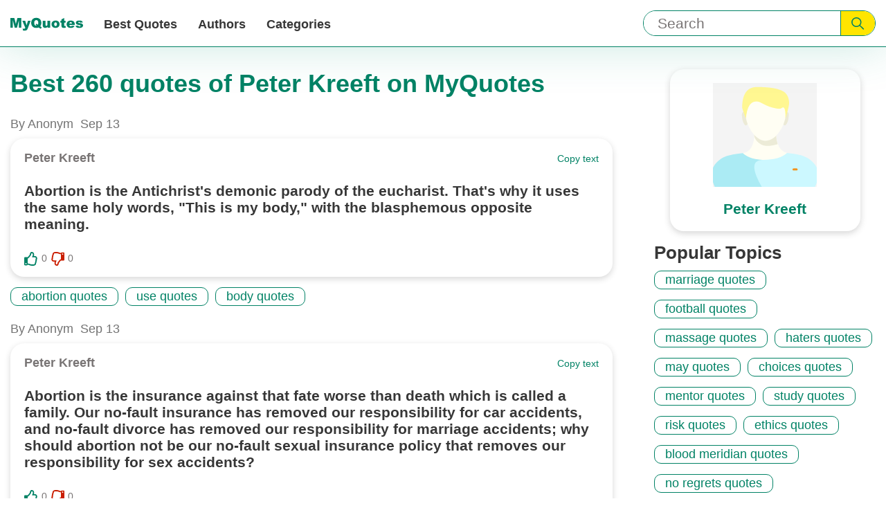

--- FILE ---
content_type: text/html; charset=utf-8
request_url: https://myquotes.co/authors/962/
body_size: 9847
content:

<!DOCTYPE html>
<html lang="en">

<head>
<meta charset="UTF-8">
<meta name="viewport" content="width=device-width,initial-scale=1">
<meta http-equiv="X-UA-Compatible" content="IE=Edge, chrome=1">
<title>Peter Kreeft quotes | MyQuotes</title>

<meta name="description" content="Best quotes of Peter Kreeft on MyQuotes">


<meta name="keywords" content="Peter Kreeft, Best quotes of Peter Kreeft">


<meta property="og:url" content="https://myquotes.co/authors/962/"/>
<meta property="og:type" content="website" />
<meta property="og:title" content="Peter Kreeft quotes | MyQuotes"/>
<meta property="og:description" content="Best quotes of Peter Kreeft on MyQuotes"/>


<meta property="og:image" content="https://myquotes.co/images/meta/og-sharing-logo.jpg"/>
<meta property="og:image:height" content="300" />
<meta property="og:image:width" content="700" />




<!-- Preloads -->
<link rel="preload" as="style" href="/css/main.css">
<link media="all" rel="stylesheet" href="/css/main.css">

<link rel="preload" as="script" href="/main.bundle.js">

<!-- Preconnects -->
<link rel="preconnect" href="//www.google-analytics.com">
<link rel="preconnect" href="//www.googletagmanager.com">


<meta name="csrf-token" content="eWzVAi42gkLkojJTrjbPawDssBO8iAGi60x7LRC8">

<link rel="canonical" href="https://myquotes.co/authors/962/">




<link rel="alternate" href="https://myquotes.co/authors/962/" hreflang="x-default" />

<link rel="alternate" href="https://myquotes.co/ru/authors/962/" hreflang="ru" />



<script defer src="/main.bundle.js"></script>
<script data-ad-client="ca-pub-7804771188232392" async src="https://pagead2.googlesyndication.com/pagead/js/adsbygoogle.js"></script>

</head>
<body class="body">
<header class="header">
<div class="header-inner">
<div class="logo header-logo">
<a class="logo-link" href="https://myquotes.co/ " aria-label="MyQuotes logo">
<svg class="logo-icon" aria-hidden="true">
<use class="logo-icon--mobile" xlink:href="/images/sprite.svg#logo-mobile"></use>
<use class="logo-icon--desktop" xlink:href="/images/sprite.svg#logo-desktop"></use>
</svg>
</a>
</div>
<div class="search header-search" role="search">
<form
class="search-form "
method="GET"
action="https://myquotes.co/search/"
>
<input
class="search-input searchInput"
aria-label="Input search"
type="text"
name="query"
placeholder="Search"
/>
<button class="search-submit" aria-label="Submit search query">
<svg class="search-icon" aria-hidden="true">
<use xlink:href="/images/sprite.svg#search"></use>
</svg>
</button>
</form>

</div>
<nav class="nav header-nav">

<button
class="hamburger-toggle navToggle"
aria-label="Open menu button"
aria-expanded="false"
aria-controls="navigation-menu"
>
<span class="hamburger-stick navStick"></span>
</button>

<ul class="nav-list navList" id="navigation-menu">
<li class="nav-item">
<a class="nav-link" href="https://myquotes.co/best-quotes/"> Best Quotes </a>
</li>
<li class="nav-item">
<a class="nav-link" href="https://myquotes.co/authors/"> Authors </a>
</li>
<li class="nav-item">
<a class="nav-link" href="https://myquotes.co/categories/"> Categories </a>
</li>
<li class="nav-item nav-item--about_us">
<a class="nav-link" href="https://myquotes.co/about-us/" rel="nofollow">
About us
</a>
</li>
<li class="nav-item nav-item--about_us">
<a class="nav-link" href="https://myquotes.co/contact-us/" rel="nofollow">
Contact us
</a>
</li>
</ul>
</nav>
</div>
</header>
<script defer src="https://static.cloudflareinsights.com/beacon.min.js/vcd15cbe7772f49c399c6a5babf22c1241717689176015" integrity="sha512-ZpsOmlRQV6y907TI0dKBHq9Md29nnaEIPlkf84rnaERnq6zvWvPUqr2ft8M1aS28oN72PdrCzSjY4U6VaAw1EQ==" data-cf-beacon='{"version":"2024.11.0","token":"3032e69cda1c45908c3df850f5d8f4b2","r":1,"server_timing":{"name":{"cfCacheStatus":true,"cfEdge":true,"cfExtPri":true,"cfL4":true,"cfOrigin":true,"cfSpeedBrain":true},"location_startswith":null}}' crossorigin="anonymous"></script>
</body>
</html>
<div class="author">
<div class="author-inner">
<div class="author-info">



<h1 class="author-main_title">
Best 260 quotes of Peter Kreeft on MyQuotes
</h1>

</div>
<div class="author-detail author_card">

<div class="author_card-image-wrapper">


<svg class="author_card-icon">
<use xlink:href="/images/sprite.svg#author"></use>
</svg>

</div>
<h2 class="author_card-title">
Peter Kreeft
</h2>


</div>
<main class="author-main">
<ul class="author-list">





<li class="quote author-item">
<div class="quote-info">
<span class="quote-published_by">
By Anonym
</span>

<time class="quote-date" datetime="2019-09-13">
Sep 13
</time>
</div>
<div class="quote-card author-item-card">
<div class="quote-header">
<div class="quote-author">

<span class="quote-author-text quote-author-name">
Peter Kreeft
</span>

</div>
<div class="quote-copy copy">
<button class="copy-button copyButton">
Copy text
</button>
</div>
</div>
<p class="quote-description"> Abortion is the Antichrist&apos;s demonic parody of the eucharist. That&apos;s why it uses the same holy words, "This is my body," with the blasphemous opposite meaning. </p>
<div class="quote-footer">
<div class="quote-actions vote-wrapper">
<div class="quote-vote vote">

<button class="vote-button" aria-label="Like button">
<svg class="vote-icon" aria-hidden="true">
<use class="vote-icon--empty notQo" xlink:href="/images/sprite.svg#vote-border">
</use>
<use class="vote-icon--filled notQo" xlink:href="/images/sprite.svg#vote-solid">
</use>
</svg>
</button>
<span class="vote-count">
0
</span>
</div>
<div class="quote-vote vote">

<button class="vote-button" aria-label="Dislike button">
<svg class="vote-icon vote-icon--dislike" aria-hidden="true">
<use class="vote-icon--empty notQo" xlink:href="/images/sprite.svg#vote-border">
</use>
<use class="vote-icon--filled notQo" xlink:href="/images/sprite.svg#vote-solid">
</use>
</svg>
</button>
<span class="vote-count">
0
</span>
</div>
</div>

</div>
</div>
<div class="quote-tags tags">
<ul class="tags-list">



<li class="tags-item">
<a class="tags-link" href="/categories/8236/">
abortion quotes
</a>
</li>



<li class="tags-item">
<a class="tags-link" href="/categories/9894/">
use quotes
</a>
</li>



<li class="tags-item">
<a class="tags-link" href="/categories/10184/">
body quotes
</a>
</li>



</ul>
</div>
</li>






<li class="quote author-item">
<div class="quote-info">
<span class="quote-published_by">
By Anonym
</span>

<time class="quote-date" datetime="2019-09-13">
Sep 13
</time>
</div>
<div class="quote-card author-item-card">
<div class="quote-header">
<div class="quote-author">

<span class="quote-author-text quote-author-name">
Peter Kreeft
</span>

</div>
<div class="quote-copy copy">
<button class="copy-button copyButton">
Copy text
</button>
</div>
</div>
<p class="quote-description"> Abortion is the insurance against that fate worse than death which is called a family. Our no-fault insurance has removed our responsibility for car accidents, and no-fault divorce has removed our responsibility for marriage accidents; why should abortion not be our no-fault sexual insurance policy that removes our responsibility for sex accidents? </p>
<div class="quote-footer">
<div class="quote-actions vote-wrapper">
<div class="quote-vote vote">

<button class="vote-button" aria-label="Like button">
<svg class="vote-icon" aria-hidden="true">
<use class="vote-icon--empty notQo" xlink:href="/images/sprite.svg#vote-border">
</use>
<use class="vote-icon--filled notQo" xlink:href="/images/sprite.svg#vote-solid">
</use>
</svg>
</button>
<span class="vote-count">
0
</span>
</div>
<div class="quote-vote vote">

<button class="vote-button" aria-label="Dislike button">
<svg class="vote-icon vote-icon--dislike" aria-hidden="true">
<use class="vote-icon--empty notQo" xlink:href="/images/sprite.svg#vote-border">
</use>
<use class="vote-icon--filled notQo" xlink:href="/images/sprite.svg#vote-solid">
</use>
</svg>
</button>
<span class="vote-count">
0
</span>
</div>
</div>

</div>
</div>
<div class="quote-tags tags">
<ul class="tags-list">



<li class="tags-item">
<a class="tags-link" href="/categories/4046/">
divorce quotes
</a>
</li>



<li class="tags-item">
<a class="tags-link" href="/categories/4291/">
responsibility quotes
</a>
</li>



<li class="tags-item">
<a class="tags-link" href="/categories/10014/">
sex quotes
</a>
</li>



</ul>
</div>
</li>






<li class="quote author-item">
<div class="quote-info">
<span class="quote-published_by">
By Anonym
</span>

<time class="quote-date" datetime="2019-09-13">
Sep 13
</time>
</div>
<div class="quote-card author-item-card">
<div class="quote-header">
<div class="quote-author">

<span class="quote-author-text quote-author-name">
Peter Kreeft
</span>

</div>
<div class="quote-copy copy">
<button class="copy-button copyButton">
Copy text
</button>
</div>
</div>
<p class="quote-description"> Abortion is the insurance against that fate worse than death which is called a family. </p>
<div class="quote-footer">
<div class="quote-actions vote-wrapper">
<div class="quote-vote vote">

<button class="vote-button" aria-label="Like button">
<svg class="vote-icon" aria-hidden="true">
<use class="vote-icon--empty notQo" xlink:href="/images/sprite.svg#vote-border">
</use>
<use class="vote-icon--filled notQo" xlink:href="/images/sprite.svg#vote-solid">
</use>
</svg>
</button>
<span class="vote-count">
0
</span>
</div>
<div class="quote-vote vote">

<button class="vote-button" aria-label="Dislike button">
<svg class="vote-icon vote-icon--dislike" aria-hidden="true">
<use class="vote-icon--empty notQo" xlink:href="/images/sprite.svg#vote-border">
</use>
<use class="vote-icon--filled notQo" xlink:href="/images/sprite.svg#vote-solid">
</use>
</svg>
</button>
<span class="vote-count">
0
</span>
</div>
</div>

</div>
</div>
<div class="quote-tags tags">
<ul class="tags-list">



<li class="tags-item">
<a class="tags-link" href="/categories/8236/">
abortion quotes
</a>
</li>



</ul>
</div>
</li>






<li class="quote author-item">
<div class="quote-info">
<span class="quote-published_by">
By Anonym
</span>

<time class="quote-date" datetime="2019-09-13">
Sep 13
</time>
</div>
<div class="quote-card author-item-card">
<div class="quote-header">
<div class="quote-author">

<span class="quote-author-text quote-author-name">
Peter Kreeft
</span>

</div>
<div class="quote-copy copy">
<button class="copy-button copyButton">
Copy text
</button>
</div>
</div>
<p class="quote-description"> Actually, we have misdefined "hypocrisy." Hypocrisy is not the failure to practice what you preach but the failure to believe it. Hypocrisy is propaganda. </p>
<div class="quote-footer">
<div class="quote-actions vote-wrapper">
<div class="quote-vote vote">

<button class="vote-button" aria-label="Like button">
<svg class="vote-icon" aria-hidden="true">
<use class="vote-icon--empty notQo" xlink:href="/images/sprite.svg#vote-border">
</use>
<use class="vote-icon--filled notQo" xlink:href="/images/sprite.svg#vote-solid">
</use>
</svg>
</button>
<span class="vote-count">
0
</span>
</div>
<div class="quote-vote vote">

<button class="vote-button" aria-label="Dislike button">
<svg class="vote-icon vote-icon--dislike" aria-hidden="true">
<use class="vote-icon--empty notQo" xlink:href="/images/sprite.svg#vote-border">
</use>
<use class="vote-icon--filled notQo" xlink:href="/images/sprite.svg#vote-solid">
</use>
</svg>
</button>
<span class="vote-count">
0
</span>
</div>
</div>

</div>
</div>
<div class="quote-tags tags">
<ul class="tags-list">



<li class="tags-item">
<a class="tags-link" href="/categories/6326/">
practice quotes
</a>
</li>



<li class="tags-item">
<a class="tags-link" href="/categories/9778/">
believe quotes
</a>
</li>



<li class="tags-item">
<a class="tags-link" href="/categories/13151/">
hypocrisy quotes
</a>
</li>



</ul>
</div>
</li>






<li class="quote author-item">
<div class="quote-info">
<span class="quote-published_by">
By Anonym
</span>

<time class="quote-date" datetime="2019-09-13">
Sep 13
</time>
</div>
<div class="quote-card author-item-card">
<div class="quote-header">
<div class="quote-author">

<span class="quote-author-text quote-author-name">
Peter Kreeft
</span>

</div>
<div class="quote-copy copy">
<button class="copy-button copyButton">
Copy text
</button>
</div>
</div>
<p class="quote-description"> Adoration will heal our Church and thus our nation and thus our world... Adoration touches everyone and everything... [because it touches the Creator, Who touches everything and everyone]... When we adore, we plug into infinite dynamism and power. Adoration is more powerful for construction than nuclear bombs are for destruction </p>
<div class="quote-footer">
<div class="quote-actions vote-wrapper">
<div class="quote-vote vote">

<button class="vote-button" aria-label="Like button">
<svg class="vote-icon" aria-hidden="true">
<use class="vote-icon--empty notQo" xlink:href="/images/sprite.svg#vote-border">
</use>
<use class="vote-icon--filled notQo" xlink:href="/images/sprite.svg#vote-solid">
</use>
</svg>
</button>
<span class="vote-count">
0
</span>
</div>
<div class="quote-vote vote">

<button class="vote-button" aria-label="Dislike button">
<svg class="vote-icon vote-icon--dislike" aria-hidden="true">
<use class="vote-icon--empty notQo" xlink:href="/images/sprite.svg#vote-border">
</use>
<use class="vote-icon--filled notQo" xlink:href="/images/sprite.svg#vote-solid">
</use>
</svg>
</button>
<span class="vote-count">
0
</span>
</div>
</div>

</div>
</div>
<div class="quote-tags tags">
<ul class="tags-list">



<li class="tags-item">
<a class="tags-link" href="/categories/2008/">
powerful quotes
</a>
</li>



<li class="tags-item">
<a class="tags-link" href="/categories/5884/">
church quotes
</a>
</li>



<li class="tags-item">
<a class="tags-link" href="/categories/10173/">
nuclear quotes
</a>
</li>



</ul>
</div>
</li>






<li class="quote author-item">
<div class="quote-info">
<span class="quote-published_by">
By Anonym
</span>

<time class="quote-date" datetime="2019-09-13">
Sep 13
</time>
</div>
<div class="quote-card author-item-card">
<div class="quote-header">
<div class="quote-author">

<span class="quote-author-text quote-author-name">
Peter Kreeft
</span>

</div>
<div class="quote-copy copy">
<button class="copy-button copyButton">
Copy text
</button>
</div>
</div>
<p class="quote-description"> Agape is the catalyst that makes value appear in anything. </p>
<div class="quote-footer">
<div class="quote-actions vote-wrapper">
<div class="quote-vote vote">

<button class="vote-button" aria-label="Like button">
<svg class="vote-icon" aria-hidden="true">
<use class="vote-icon--empty notQo" xlink:href="/images/sprite.svg#vote-border">
</use>
<use class="vote-icon--filled notQo" xlink:href="/images/sprite.svg#vote-solid">
</use>
</svg>
</button>
<span class="vote-count">
0
</span>
</div>
<div class="quote-vote vote">

<button class="vote-button" aria-label="Dislike button">
<svg class="vote-icon vote-icon--dislike" aria-hidden="true">
<use class="vote-icon--empty notQo" xlink:href="/images/sprite.svg#vote-border">
</use>
<use class="vote-icon--filled notQo" xlink:href="/images/sprite.svg#vote-solid">
</use>
</svg>
</button>
<span class="vote-count">
0
</span>
</div>
</div>

</div>
</div>
<div class="quote-tags tags">
<ul class="tags-list">



<li class="tags-item">
<a class="tags-link" href="/categories/1363/">
love quotes
</a>
</li>



<li class="tags-item">
<a class="tags-link" href="/categories/10408/">
values quotes
</a>
</li>



<li class="tags-item">
<a class="tags-link" href="/categories/16884/">
agape quotes
</a>
</li>



</ul>
</div>
</li>






<li class="quote author-item">
<div class="quote-info">
<span class="quote-published_by">
By Anonym
</span>

<time class="quote-date" datetime="2019-09-13">
Sep 13
</time>
</div>
<div class="quote-card author-item-card">
<div class="quote-header">
<div class="quote-author">

<span class="quote-author-text quote-author-name">
Peter Kreeft
</span>

</div>
<div class="quote-copy copy">
<button class="copy-button copyButton">
Copy text
</button>
</div>
</div>
<p class="quote-description"> Agape&apos;s object is always the concrete individual, not some abstraction called humanity. Love of humanity is easy because humanity does not surprise you with inconvenient demands. You never find humanity on your doorstep, stinking and begging. </p>
<div class="quote-footer">
<div class="quote-actions vote-wrapper">
<div class="quote-vote vote">

<button class="vote-button" aria-label="Like button">
<svg class="vote-icon" aria-hidden="true">
<use class="vote-icon--empty notQo" xlink:href="/images/sprite.svg#vote-border">
</use>
<use class="vote-icon--filled notQo" xlink:href="/images/sprite.svg#vote-solid">
</use>
</svg>
</button>
<span class="vote-count">
0
</span>
</div>
<div class="quote-vote vote">

<button class="vote-button" aria-label="Dislike button">
<svg class="vote-icon vote-icon--dislike" aria-hidden="true">
<use class="vote-icon--empty notQo" xlink:href="/images/sprite.svg#vote-border">
</use>
<use class="vote-icon--filled notQo" xlink:href="/images/sprite.svg#vote-solid">
</use>
</svg>
</button>
<span class="vote-count">
0
</span>
</div>
</div>

</div>
</div>
<div class="quote-tags tags">
<ul class="tags-list">



<li class="tags-item">
<a class="tags-link" href="/categories/1379/">
life quotes
</a>
</li>



<li class="tags-item">
<a class="tags-link" href="/categories/4443/">
humanity quotes
</a>
</li>



</ul>
</div>
</li>






<li class="quote author-item">
<div class="quote-info">
<span class="quote-published_by">
By Anonym
</span>

<time class="quote-date" datetime="2019-09-13">
Sep 13
</time>
</div>
<div class="quote-card author-item-card">
<div class="quote-header">
<div class="quote-author">

<span class="quote-author-text quote-author-name">
Peter Kreeft
</span>

</div>
<div class="quote-copy copy">
<button class="copy-button copyButton">
Copy text
</button>
</div>
</div>
<p class="quote-description"> A God who did not abolish suffering-worse , a God who abolished sin precisely by suffering-is a scandal to the modern mind. </p>
<div class="quote-footer">
<div class="quote-actions vote-wrapper">
<div class="quote-vote vote">

<button class="vote-button" aria-label="Like button">
<svg class="vote-icon" aria-hidden="true">
<use class="vote-icon--empty notQo" xlink:href="/images/sprite.svg#vote-border">
</use>
<use class="vote-icon--filled notQo" xlink:href="/images/sprite.svg#vote-solid">
</use>
</svg>
</button>
<span class="vote-count">
0
</span>
</div>
<div class="quote-vote vote">

<button class="vote-button" aria-label="Dislike button">
<svg class="vote-icon vote-icon--dislike" aria-hidden="true">
<use class="vote-icon--empty notQo" xlink:href="/images/sprite.svg#vote-border">
</use>
<use class="vote-icon--filled notQo" xlink:href="/images/sprite.svg#vote-solid">
</use>
</svg>
</button>
<span class="vote-count">
0
</span>
</div>
</div>

</div>
</div>
<div class="quote-tags tags">
<ul class="tags-list">



<li class="tags-item">
<a class="tags-link" href="/categories/7093/">
mind quotes
</a>
</li>



<li class="tags-item">
<a class="tags-link" href="/categories/16068/">
scandal quotes
</a>
</li>



</ul>
</div>
</li>






<li class="quote author-item">
<div class="quote-info">
<span class="quote-published_by">
By Anonym
</span>

<time class="quote-date" datetime="2019-09-13">
Sep 13
</time>
</div>
<div class="quote-card author-item-card">
<div class="quote-header">
<div class="quote-author">

<span class="quote-author-text quote-author-name">
Peter Kreeft
</span>

</div>
<div class="quote-copy copy">
<button class="copy-button copyButton">
Copy text
</button>
</div>
</div>
<p class="quote-description"> All human beings have a right to life. Our unborn children are members of the human race. They&apos;re human beings, so they have a right to life. </p>
<div class="quote-footer">
<div class="quote-actions vote-wrapper">
<div class="quote-vote vote">

<button class="vote-button" aria-label="Like button">
<svg class="vote-icon" aria-hidden="true">
<use class="vote-icon--empty notQo" xlink:href="/images/sprite.svg#vote-border">
</use>
<use class="vote-icon--filled notQo" xlink:href="/images/sprite.svg#vote-solid">
</use>
</svg>
</button>
<span class="vote-count">
0
</span>
</div>
<div class="quote-vote vote">

<button class="vote-button" aria-label="Dislike button">
<svg class="vote-icon vote-icon--dislike" aria-hidden="true">
<use class="vote-icon--empty notQo" xlink:href="/images/sprite.svg#vote-border">
</use>
<use class="vote-icon--filled notQo" xlink:href="/images/sprite.svg#vote-solid">
</use>
</svg>
</button>
<span class="vote-count">
0
</span>
</div>
</div>

</div>
</div>
<div class="quote-tags tags">
<ul class="tags-list">



<li class="tags-item">
<a class="tags-link" href="/categories/9831/">
children quotes
</a>
</li>



<li class="tags-item">
<a class="tags-link" href="/categories/10465/">
race quotes
</a>
</li>



</ul>
</div>
</li>






<li class="quote author-item">
<div class="quote-info">
<span class="quote-published_by">
By Anonym
</span>

<time class="quote-date" datetime="2019-09-13">
Sep 13
</time>
</div>
<div class="quote-card author-item-card">
<div class="quote-header">
<div class="quote-author">

<span class="quote-author-text quote-author-name">
Peter Kreeft
</span>

</div>
<div class="quote-copy copy">
<button class="copy-button copyButton">
Copy text
</button>
</div>
</div>
<p class="quote-description"> All of history is a kind of broken marriage and God puts it back together again. </p>
<div class="quote-footer">
<div class="quote-actions vote-wrapper">
<div class="quote-vote vote">

<button class="vote-button" aria-label="Like button">
<svg class="vote-icon" aria-hidden="true">
<use class="vote-icon--empty notQo" xlink:href="/images/sprite.svg#vote-border">
</use>
<use class="vote-icon--filled notQo" xlink:href="/images/sprite.svg#vote-solid">
</use>
</svg>
</button>
<span class="vote-count">
0
</span>
</div>
<div class="quote-vote vote">

<button class="vote-button" aria-label="Dislike button">
<svg class="vote-icon vote-icon--dislike" aria-hidden="true">
<use class="vote-icon--empty notQo" xlink:href="/images/sprite.svg#vote-border">
</use>
<use class="vote-icon--filled notQo" xlink:href="/images/sprite.svg#vote-solid">
</use>
</svg>
</button>
<span class="vote-count">
0
</span>
</div>
</div>

</div>
</div>
<div class="quote-tags tags">
<ul class="tags-list">



<li class="tags-item">
<a class="tags-link" href="/categories/2853/">
inspiration quotes
</a>
</li>



</ul>
</div>
</li>






<li class="quote author-item">
<div class="quote-info">
<span class="quote-published_by">
By Anonym
</span>

<time class="quote-date" datetime="2019-09-13">
Sep 13
</time>
</div>
<div class="quote-card author-item-card">
<div class="quote-header">
<div class="quote-author">

<span class="quote-author-text quote-author-name">
Peter Kreeft
</span>

</div>
<div class="quote-copy copy">
<button class="copy-button copyButton">
Copy text
</button>
</div>
</div>
<p class="quote-description"> A man walking through a wall is a miracle. A man both walking and not walking through a wall at the same time and in the same respect is a contradiction. God can perform miracles but not contradictions - not because his power is limited, but because contradictions are meaningless. </p>
<div class="quote-footer">
<div class="quote-actions vote-wrapper">
<div class="quote-vote vote">

<button class="vote-button" aria-label="Like button">
<svg class="vote-icon" aria-hidden="true">
<use class="vote-icon--empty notQo" xlink:href="/images/sprite.svg#vote-border">
</use>
<use class="vote-icon--filled notQo" xlink:href="/images/sprite.svg#vote-solid">
</use>
</svg>
</button>
<span class="vote-count">
0
</span>
</div>
<div class="quote-vote vote">

<button class="vote-button" aria-label="Dislike button">
<svg class="vote-icon vote-icon--dislike" aria-hidden="true">
<use class="vote-icon--empty notQo" xlink:href="/images/sprite.svg#vote-border">
</use>
<use class="vote-icon--filled notQo" xlink:href="/images/sprite.svg#vote-solid">
</use>
</svg>
</button>
<span class="vote-count">
0
</span>
</div>
</div>

</div>
</div>
<div class="quote-tags tags">
<ul class="tags-list">



<li class="tags-item">
<a class="tags-link" href="/categories/6511/">
miracle quotes
</a>
</li>



<li class="tags-item">
<a class="tags-link" href="/categories/10330/">
wall quotes
</a>
</li>



</ul>
</div>
</li>






<li class="quote author-item">
<div class="quote-info">
<span class="quote-published_by">
By Anonym
</span>

<time class="quote-date" datetime="2019-09-13">
Sep 13
</time>
</div>
<div class="quote-card author-item-card">
<div class="quote-header">
<div class="quote-author">

<span class="quote-author-text quote-author-name">
Peter Kreeft
</span>

</div>
<div class="quote-copy copy">
<button class="copy-button copyButton">
Copy text
</button>
</div>
</div>
<p class="quote-description"> Americans&apos; deepest religion is often equality. The notion that Christ alone is God-superior, authoritative, supernatural-and that Christ&apos;s teaching and person is far greater than Buddha&apos;s, or Muhammad&apos;s, or Moses&apos;s, no matter how much great and good wisdom may be contained in those others, is scandalous. </p>
<div class="quote-footer">
<div class="quote-actions vote-wrapper">
<div class="quote-vote vote">

<button class="vote-button" aria-label="Like button">
<svg class="vote-icon" aria-hidden="true">
<use class="vote-icon--empty notQo" xlink:href="/images/sprite.svg#vote-border">
</use>
<use class="vote-icon--filled notQo" xlink:href="/images/sprite.svg#vote-solid">
</use>
</svg>
</button>
<span class="vote-count">
0
</span>
</div>
<div class="quote-vote vote">

<button class="vote-button" aria-label="Dislike button">
<svg class="vote-icon vote-icon--dislike" aria-hidden="true">
<use class="vote-icon--empty notQo" xlink:href="/images/sprite.svg#vote-border">
</use>
<use class="vote-icon--filled notQo" xlink:href="/images/sprite.svg#vote-solid">
</use>
</svg>
</button>
<span class="vote-count">
0
</span>
</div>
</div>

</div>
</div>
<div class="quote-tags tags">
<ul class="tags-list">



<li class="tags-item">
<a class="tags-link" href="/categories/2405/">
teaching quotes
</a>
</li>



<li class="tags-item">
<a class="tags-link" href="/categories/4858/">
may quotes
</a>
</li>



<li class="tags-item">
<a class="tags-link" href="/categories/9805/">
matter quotes
</a>
</li>



</ul>
</div>
</li>






<li class="quote author-item">
<div class="quote-info">
<span class="quote-published_by">
By Anonym
</span>

<time class="quote-date" datetime="2019-09-13">
Sep 13
</time>
</div>
<div class="quote-card author-item-card">
<div class="quote-header">
<div class="quote-author">

<span class="quote-author-text quote-author-name">
Peter Kreeft
</span>

</div>
<div class="quote-copy copy">
<button class="copy-button copyButton">
Copy text
</button>
</div>
</div>
<p class="quote-description"> An argument in apologetics, when actually used in dialogue, is an extension of the arguer. The arguer&apos;s tone, sincerity, care, concern, listening, and respect matter as much as his or her logic - probably more. The world was won for Christ not by arguments but by sanctity: "What you are speaks so loud, I can hardly hear what you say. </p>
<div class="quote-footer">
<div class="quote-actions vote-wrapper">
<div class="quote-vote vote">

<button class="vote-button" aria-label="Like button">
<svg class="vote-icon" aria-hidden="true">
<use class="vote-icon--empty notQo" xlink:href="/images/sprite.svg#vote-border">
</use>
<use class="vote-icon--filled notQo" xlink:href="/images/sprite.svg#vote-solid">
</use>
</svg>
</button>
<span class="vote-count">
0
</span>
</div>
<div class="quote-vote vote">

<button class="vote-button" aria-label="Dislike button">
<svg class="vote-icon vote-icon--dislike" aria-hidden="true">
<use class="vote-icon--empty notQo" xlink:href="/images/sprite.svg#vote-border">
</use>
<use class="vote-icon--filled notQo" xlink:href="/images/sprite.svg#vote-solid">
</use>
</svg>
</button>
<span class="vote-count">
0
</span>
</div>
</div>

</div>
</div>
<div class="quote-tags tags">
<ul class="tags-list">



<li class="tags-item">
<a class="tags-link" href="/categories/9217/">
world quotes
</a>
</li>



<li class="tags-item">
<a class="tags-link" href="/categories/9957/">
care quotes
</a>
</li>



</ul>
</div>
</li>






<li class="quote author-item">
<div class="quote-info">
<span class="quote-published_by">
By Anonym
</span>

<time class="quote-date" datetime="2019-09-13">
Sep 13
</time>
</div>
<div class="quote-card author-item-card">
<div class="quote-header">
<div class="quote-author">

<span class="quote-author-text quote-author-name">
Peter Kreeft
</span>

</div>
<div class="quote-copy copy">
<button class="copy-button copyButton">
Copy text
</button>
</div>
</div>
<p class="quote-description"> An open mind is not an end in itself but a means to the end of finding truth. </p>
<div class="quote-footer">
<div class="quote-actions vote-wrapper">
<div class="quote-vote vote">

<button class="vote-button" aria-label="Like button">
<svg class="vote-icon" aria-hidden="true">
<use class="vote-icon--empty notQo" xlink:href="/images/sprite.svg#vote-border">
</use>
<use class="vote-icon--filled notQo" xlink:href="/images/sprite.svg#vote-solid">
</use>
</svg>
</button>
<span class="vote-count">
0
</span>
</div>
<div class="quote-vote vote">

<button class="vote-button" aria-label="Dislike button">
<svg class="vote-icon vote-icon--dislike" aria-hidden="true">
<use class="vote-icon--empty notQo" xlink:href="/images/sprite.svg#vote-border">
</use>
<use class="vote-icon--filled notQo" xlink:href="/images/sprite.svg#vote-solid">
</use>
</svg>
</button>
<span class="vote-count">
0
</span>
</div>
</div>

</div>
</div>
<div class="quote-tags tags">
<ul class="tags-list">



<li class="tags-item">
<a class="tags-link" href="/categories/7093/">
mind quotes
</a>
</li>



</ul>
</div>
</li>






<li class="quote author-item">
<div class="quote-info">
<span class="quote-published_by">
By Anonym
</span>

<time class="quote-date" datetime="2019-09-13">
Sep 13
</time>
</div>
<div class="quote-card author-item-card">
<div class="quote-header">
<div class="quote-author">

<span class="quote-author-text quote-author-name">
Peter Kreeft
</span>

</div>
<div class="quote-copy copy">
<button class="copy-button copyButton">
Copy text
</button>
</div>
</div>
<p class="quote-description"> Anyone, without exception, can know God if they really want to simply by praying, by honestly telling Him that they want to know Him. He always responds to honest seekers. Jesus promised, &apos;All who seek, find. </p>
<div class="quote-footer">
<div class="quote-actions vote-wrapper">
<div class="quote-vote vote">

<button class="vote-button" aria-label="Like button">
<svg class="vote-icon" aria-hidden="true">
<use class="vote-icon--empty notQo" xlink:href="/images/sprite.svg#vote-border">
</use>
<use class="vote-icon--filled notQo" xlink:href="/images/sprite.svg#vote-solid">
</use>
</svg>
</button>
<span class="vote-count">
0
</span>
</div>
<div class="quote-vote vote">

<button class="vote-button" aria-label="Dislike button">
<svg class="vote-icon vote-icon--dislike" aria-hidden="true">
<use class="vote-icon--empty notQo" xlink:href="/images/sprite.svg#vote-border">
</use>
<use class="vote-icon--filled notQo" xlink:href="/images/sprite.svg#vote-solid">
</use>
</svg>
</button>
<span class="vote-count">
0
</span>
</div>
</div>

</div>
</div>
<div class="quote-tags tags">
<ul class="tags-list">



<li class="tags-item">
<a class="tags-link" href="/categories/11268/">
honest quotes
</a>
</li>



</ul>
</div>
</li>






<li class="quote author-item">
<div class="quote-info">
<span class="quote-published_by">
By Anonym
</span>

<time class="quote-date" datetime="2019-09-13">
Sep 13
</time>
</div>
<div class="quote-card author-item-card">
<div class="quote-header">
<div class="quote-author">

<span class="quote-author-text quote-author-name">
Peter Kreeft
</span>

</div>
<div class="quote-copy copy">
<button class="copy-button copyButton">
Copy text
</button>
</div>
</div>
<p class="quote-description"> A pure heart means a single heart, a heart in which only one desire lives: love. </p>
<div class="quote-footer">
<div class="quote-actions vote-wrapper">
<div class="quote-vote vote">

<button class="vote-button" aria-label="Like button">
<svg class="vote-icon" aria-hidden="true">
<use class="vote-icon--empty notQo" xlink:href="/images/sprite.svg#vote-border">
</use>
<use class="vote-icon--filled notQo" xlink:href="/images/sprite.svg#vote-solid">
</use>
</svg>
</button>
<span class="vote-count">
0
</span>
</div>
<div class="quote-vote vote">

<button class="vote-button" aria-label="Dislike button">
<svg class="vote-icon vote-icon--dislike" aria-hidden="true">
<use class="vote-icon--empty notQo" xlink:href="/images/sprite.svg#vote-border">
</use>
<use class="vote-icon--filled notQo" xlink:href="/images/sprite.svg#vote-solid">
</use>
</svg>
</button>
<span class="vote-count">
0
</span>
</div>
</div>

</div>
</div>
<div class="quote-tags tags">
<ul class="tags-list">



<li class="tags-item">
<a class="tags-link" href="/categories/1363/">
love quotes
</a>
</li>



<li class="tags-item">
<a class="tags-link" href="/categories/10050/">
heart quotes
</a>
</li>



</ul>
</div>
</li>






<li class="quote author-item">
<div class="quote-info">
<span class="quote-published_by">
By Anonym
</span>

<time class="quote-date" datetime="2019-09-13">
Sep 13
</time>
</div>
<div class="quote-card author-item-card">
<div class="quote-header">
<div class="quote-author">

<span class="quote-author-text quote-author-name">
Peter Kreeft
</span>

</div>
<div class="quote-copy copy">
<button class="copy-button copyButton">
Copy text
</button>
</div>
</div>
<p class="quote-description"> Argumentation is a human enterprise that is embedded in a larger social and psychological context. This context includes (1) the total psyches of the two persons engaged in dialogue, (2) the relationship between the two persons, (3) the immediate situation in which they find themselves and (4) the larger social, cultural and historical situation surrounding them. </p>
<div class="quote-footer">
<div class="quote-actions vote-wrapper">
<div class="quote-vote vote">

<button class="vote-button" aria-label="Like button">
<svg class="vote-icon" aria-hidden="true">
<use class="vote-icon--empty notQo" xlink:href="/images/sprite.svg#vote-border">
</use>
<use class="vote-icon--filled notQo" xlink:href="/images/sprite.svg#vote-solid">
</use>
</svg>
</button>
<span class="vote-count">
0
</span>
</div>
<div class="quote-vote vote">

<button class="vote-button" aria-label="Dislike button">
<svg class="vote-icon vote-icon--dislike" aria-hidden="true">
<use class="vote-icon--empty notQo" xlink:href="/images/sprite.svg#vote-border">
</use>
<use class="vote-icon--filled notQo" xlink:href="/images/sprite.svg#vote-solid">
</use>
</svg>
</button>
<span class="vote-count">
0
</span>
</div>
</div>

</div>
</div>
<div class="quote-tags tags">
<ul class="tags-list">



<li class="tags-item">
<a class="tags-link" href="/categories/9802/">
two quotes
</a>
</li>



<li class="tags-item">
<a class="tags-link" href="/categories/10399/">
historical quotes
</a>
</li>



</ul>
</div>
</li>






<li class="quote author-item">
<div class="quote-info">
<span class="quote-published_by">
By Anonym
</span>

<time class="quote-date" datetime="2019-09-13">
Sep 13
</time>
</div>
<div class="quote-card author-item-card">
<div class="quote-header">
<div class="quote-author">

<span class="quote-author-text quote-author-name">
Peter Kreeft
</span>

</div>
<div class="quote-copy copy">
<button class="copy-button copyButton">
Copy text
</button>
</div>
</div>
<p class="quote-description"> A saint isn&apos;t somebody who tries harder, but someone who trusts more. </p>
<div class="quote-footer">
<div class="quote-actions vote-wrapper">
<div class="quote-vote vote">

<button class="vote-button" aria-label="Like button">
<svg class="vote-icon" aria-hidden="true">
<use class="vote-icon--empty notQo" xlink:href="/images/sprite.svg#vote-border">
</use>
<use class="vote-icon--filled notQo" xlink:href="/images/sprite.svg#vote-solid">
</use>
</svg>
</button>
<span class="vote-count">
0
</span>
</div>
<div class="quote-vote vote">

<button class="vote-button" aria-label="Dislike button">
<svg class="vote-icon vote-icon--dislike" aria-hidden="true">
<use class="vote-icon--empty notQo" xlink:href="/images/sprite.svg#vote-border">
</use>
<use class="vote-icon--filled notQo" xlink:href="/images/sprite.svg#vote-solid">
</use>
</svg>
</button>
<span class="vote-count">
0
</span>
</div>
</div>

</div>
</div>
<div class="quote-tags tags">
<ul class="tags-list">



<li class="tags-item">
<a class="tags-link" href="/categories/9849/">
trying quotes
</a>
</li>



<li class="tags-item">
<a class="tags-link" href="/categories/10339/">
saint quotes
</a>
</li>



</ul>
</div>
</li>






<li class="quote author-item">
<div class="quote-info">
<span class="quote-published_by">
By Anonym
</span>

<time class="quote-date" datetime="2019-09-13">
Sep 13
</time>
</div>
<div class="quote-card author-item-card">
<div class="quote-header">
<div class="quote-author">

<span class="quote-author-text quote-author-name">
Peter Kreeft
</span>

</div>
<div class="quote-copy copy">
<button class="copy-button copyButton">
Copy text
</button>
</div>
</div>
<p class="quote-description"> A saint is Christ&apos;s bride, totally attached, faithful, dependent. A saint is also totally independent, detached from idols and from other husbands... A saint is higher than anyone else in the world. A saint is the real mountain climber. A saint is also lower than anyone else in the world. As with water, he flows to the lowest places - like Calcutta. </p>
<div class="quote-footer">
<div class="quote-actions vote-wrapper">
<div class="quote-vote vote">

<button class="vote-button" aria-label="Like button">
<svg class="vote-icon" aria-hidden="true">
<use class="vote-icon--empty notQo" xlink:href="/images/sprite.svg#vote-border">
</use>
<use class="vote-icon--filled notQo" xlink:href="/images/sprite.svg#vote-solid">
</use>
</svg>
</button>
<span class="vote-count">
0
</span>
</div>
<div class="quote-vote vote">

<button class="vote-button" aria-label="Dislike button">
<svg class="vote-icon vote-icon--dislike" aria-hidden="true">
<use class="vote-icon--empty notQo" xlink:href="/images/sprite.svg#vote-border">
</use>
<use class="vote-icon--filled notQo" xlink:href="/images/sprite.svg#vote-solid">
</use>
</svg>
</button>
<span class="vote-count">
0
</span>
</div>
</div>

</div>
</div>
<div class="quote-tags tags">
<ul class="tags-list">



<li class="tags-item">
<a class="tags-link" href="/categories/5157/">
real quotes
</a>
</li>



<li class="tags-item">
<a class="tags-link" href="/categories/10924/">
husband quotes
</a>
</li>



</ul>
</div>
</li>






<li class="quote author-item">
<div class="quote-info">
<span class="quote-published_by">
By Anonym
</span>

<time class="quote-date" datetime="2019-09-13">
Sep 13
</time>
</div>
<div class="quote-card author-item-card">
<div class="quote-header">
<div class="quote-author">

<span class="quote-author-text quote-author-name">
Peter Kreeft
</span>

</div>
<div class="quote-copy copy">
<button class="copy-button copyButton">
Copy text
</button>
</div>
</div>
<p class="quote-description"> Atheism cheapens everything it touches - look at the results of communism, the most powerful form of atheism on earth. </p>
<div class="quote-footer">
<div class="quote-actions vote-wrapper">
<div class="quote-vote vote">

<button class="vote-button" aria-label="Like button">
<svg class="vote-icon" aria-hidden="true">
<use class="vote-icon--empty notQo" xlink:href="/images/sprite.svg#vote-border">
</use>
<use class="vote-icon--filled notQo" xlink:href="/images/sprite.svg#vote-solid">
</use>
</svg>
</button>
<span class="vote-count">
0
</span>
</div>
<div class="quote-vote vote">

<button class="vote-button" aria-label="Dislike button">
<svg class="vote-icon vote-icon--dislike" aria-hidden="true">
<use class="vote-icon--empty notQo" xlink:href="/images/sprite.svg#vote-border">
</use>
<use class="vote-icon--filled notQo" xlink:href="/images/sprite.svg#vote-solid">
</use>
</svg>
</button>
<span class="vote-count">
0
</span>
</div>
</div>

</div>
</div>
<div class="quote-tags tags">
<ul class="tags-list">



<li class="tags-item">
<a class="tags-link" href="/categories/2008/">
powerful quotes
</a>
</li>



<li class="tags-item">
<a class="tags-link" href="/categories/4267/">
atheist quotes
</a>
</li>



<li class="tags-item">
<a class="tags-link" href="/categories/10620/">
atheism quotes
</a>
</li>



</ul>
</div>
</li>






<li class="quote author-item">
<div class="quote-info">
<span class="quote-published_by">
By Anonym
</span>

<time class="quote-date" datetime="2019-09-13">
Sep 13
</time>
</div>
<div class="quote-card author-item-card">
<div class="quote-header">
<div class="quote-author">

<span class="quote-author-text quote-author-name">
Peter Kreeft
</span>

</div>
<div class="quote-copy copy">
<button class="copy-button copyButton">
Copy text
</button>
</div>
</div>
<p class="quote-description"> Atheists in C.S. Lewis&apos; day were as snobbish and arrogant as they are now, but better educated and more capable of debate. </p>
<div class="quote-footer">
<div class="quote-actions vote-wrapper">
<div class="quote-vote vote">

<button class="vote-button" aria-label="Like button">
<svg class="vote-icon" aria-hidden="true">
<use class="vote-icon--empty notQo" xlink:href="/images/sprite.svg#vote-border">
</use>
<use class="vote-icon--filled notQo" xlink:href="/images/sprite.svg#vote-solid">
</use>
</svg>
</button>
<span class="vote-count">
0
</span>
</div>
<div class="quote-vote vote">

<button class="vote-button" aria-label="Dislike button">
<svg class="vote-icon vote-icon--dislike" aria-hidden="true">
<use class="vote-icon--empty notQo" xlink:href="/images/sprite.svg#vote-border">
</use>
<use class="vote-icon--filled notQo" xlink:href="/images/sprite.svg#vote-solid">
</use>
</svg>
</button>
<span class="vote-count">
0
</span>
</div>
</div>

</div>
</div>
<div class="quote-tags tags">
<ul class="tags-list">



<li class="tags-item">
<a class="tags-link" href="/categories/13123/">
arrogant quotes
</a>
</li>



<li class="tags-item">
<a class="tags-link" href="/categories/15618/">
debate quotes
</a>
</li>



</ul>
</div>
</li>






<li class="quote author-item">
<div class="quote-info">
<span class="quote-published_by">
By Anonym
</span>

<time class="quote-date" datetime="2019-09-13">
Sep 13
</time>
</div>
<div class="quote-card author-item-card">
<div class="quote-header">
<div class="quote-author">

<span class="quote-author-text quote-author-name">
Peter Kreeft
</span>

</div>
<div class="quote-copy copy">
<button class="copy-button copyButton">
Copy text
</button>
</div>
</div>
<p class="quote-description"> A woman has a responsibility and a privilege that a man doesnt have of given birth to another human being. </p>
<div class="quote-footer">
<div class="quote-actions vote-wrapper">
<div class="quote-vote vote">

<button class="vote-button" aria-label="Like button">
<svg class="vote-icon" aria-hidden="true">
<use class="vote-icon--empty notQo" xlink:href="/images/sprite.svg#vote-border">
</use>
<use class="vote-icon--filled notQo" xlink:href="/images/sprite.svg#vote-solid">
</use>
</svg>
</button>
<span class="vote-count">
0
</span>
</div>
<div class="quote-vote vote">

<button class="vote-button" aria-label="Dislike button">
<svg class="vote-icon vote-icon--dislike" aria-hidden="true">
<use class="vote-icon--empty notQo" xlink:href="/images/sprite.svg#vote-border">
</use>
<use class="vote-icon--filled notQo" xlink:href="/images/sprite.svg#vote-solid">
</use>
</svg>
</button>
<span class="vote-count">
0
</span>
</div>
</div>

</div>
</div>
<div class="quote-tags tags">
<ul class="tags-list">



<li class="tags-item">
<a class="tags-link" href="/categories/4291/">
responsibility quotes
</a>
</li>



<li class="tags-item">
<a class="tags-link" href="/categories/10842/">
birth quotes
</a>
</li>



</ul>
</div>
</li>






<li class="quote author-item">
<div class="quote-info">
<span class="quote-published_by">
By Anonym
</span>

<time class="quote-date" datetime="2019-09-13">
Sep 13
</time>
</div>
<div class="quote-card author-item-card">
<div class="quote-header">
<div class="quote-author">

<span class="quote-author-text quote-author-name">
Peter Kreeft
</span>

</div>
<div class="quote-copy copy">
<button class="copy-button copyButton">
Copy text
</button>
</div>
</div>
<p class="quote-description"> Bad times make good people, as mountainous pressures make diamonds or as fire tempers steel. </p>
<div class="quote-footer">
<div class="quote-actions vote-wrapper">
<div class="quote-vote vote">

<button class="vote-button" aria-label="Like button">
<svg class="vote-icon" aria-hidden="true">
<use class="vote-icon--empty notQo" xlink:href="/images/sprite.svg#vote-border">
</use>
<use class="vote-icon--filled notQo" xlink:href="/images/sprite.svg#vote-solid">
</use>
</svg>
</button>
<span class="vote-count">
0
</span>
</div>
<div class="quote-vote vote">

<button class="vote-button" aria-label="Dislike button">
<svg class="vote-icon vote-icon--dislike" aria-hidden="true">
<use class="vote-icon--empty notQo" xlink:href="/images/sprite.svg#vote-border">
</use>
<use class="vote-icon--filled notQo" xlink:href="/images/sprite.svg#vote-solid">
</use>
</svg>
</button>
<span class="vote-count">
0
</span>
</div>
</div>

</div>
</div>
<div class="quote-tags tags">
<ul class="tags-list">



<li class="tags-item">
<a class="tags-link" href="/categories/2853/">
inspiration quotes
</a>
</li>



<li class="tags-item">
<a class="tags-link" href="/categories/4301/">
fire quotes
</a>
</li>



</ul>
</div>
</li>






<li class="quote author-item">
<div class="quote-info">
<span class="quote-published_by">
By Anonym
</span>

<time class="quote-date" datetime="2019-09-13">
Sep 13
</time>
</div>
<div class="quote-card author-item-card">
<div class="quote-header">
<div class="quote-author">

<span class="quote-author-text quote-author-name">
Peter Kreeft
</span>

</div>
<div class="quote-copy copy">
<button class="copy-button copyButton">
Copy text
</button>
</div>
</div>
<p class="quote-description"> Be egalitarian regarding persons. Be elitist regarding ideas. </p>
<div class="quote-footer">
<div class="quote-actions vote-wrapper">
<div class="quote-vote vote">

<button class="vote-button" aria-label="Like button">
<svg class="vote-icon" aria-hidden="true">
<use class="vote-icon--empty notQo" xlink:href="/images/sprite.svg#vote-border">
</use>
<use class="vote-icon--filled notQo" xlink:href="/images/sprite.svg#vote-solid">
</use>
</svg>
</button>
<span class="vote-count">
0
</span>
</div>
<div class="quote-vote vote">

<button class="vote-button" aria-label="Dislike button">
<svg class="vote-icon vote-icon--dislike" aria-hidden="true">
<use class="vote-icon--empty notQo" xlink:href="/images/sprite.svg#vote-border">
</use>
<use class="vote-icon--filled notQo" xlink:href="/images/sprite.svg#vote-solid">
</use>
</svg>
</button>
<span class="vote-count">
0
</span>
</div>
</div>

</div>
</div>
<div class="quote-tags tags">
<ul class="tags-list">



<li class="tags-item">
<a class="tags-link" href="/categories/10062/">
ideas quotes
</a>
</li>



</ul>
</div>
</li>






<li class="quote author-item">
<div class="quote-info">
<span class="quote-published_by">
By Anonym
</span>

<time class="quote-date" datetime="2019-09-13">
Sep 13
</time>
</div>
<div class="quote-card author-item-card">
<div class="quote-header">
<div class="quote-author">

<span class="quote-author-text quote-author-name">
Peter Kreeft
</span>

</div>
<div class="quote-copy copy">
<button class="copy-button copyButton">
Copy text
</button>
</div>
</div>
<p class="quote-description"> Being a Christian is more like having your soul possessed by a spirit than having your mind clothed with new beliefs... It is like being haunted by the Holy Ghost. </p>
<div class="quote-footer">
<div class="quote-actions vote-wrapper">
<div class="quote-vote vote">

<button class="vote-button" aria-label="Like button">
<svg class="vote-icon" aria-hidden="true">
<use class="vote-icon--empty notQo" xlink:href="/images/sprite.svg#vote-border">
</use>
<use class="vote-icon--filled notQo" xlink:href="/images/sprite.svg#vote-solid">
</use>
</svg>
</button>
<span class="vote-count">
0
</span>
</div>
<div class="quote-vote vote">

<button class="vote-button" aria-label="Dislike button">
<svg class="vote-icon vote-icon--dislike" aria-hidden="true">
<use class="vote-icon--empty notQo" xlink:href="/images/sprite.svg#vote-border">
</use>
<use class="vote-icon--filled notQo" xlink:href="/images/sprite.svg#vote-solid">
</use>
</svg>
</button>
<span class="vote-count">
0
</span>
</div>
</div>

</div>
</div>
<div class="quote-tags tags">
<ul class="tags-list">



<li class="tags-item">
<a class="tags-link" href="/categories/2853/">
inspiration quotes
</a>
</li>



</ul>
</div>
</li>






<li class="quote author-item">
<div class="quote-info">
<span class="quote-published_by">
By Anonym
</span>

<time class="quote-date" datetime="2019-09-13">
Sep 13
</time>
</div>
<div class="quote-card author-item-card">
<div class="quote-header">
<div class="quote-author">

<span class="quote-author-text quote-author-name">
Peter Kreeft
</span>

</div>
<div class="quote-copy copy">
<button class="copy-button copyButton">
Copy text
</button>
</div>
</div>
<p class="quote-description"> But how can we love someone if we don&apos;t like him? Easy-we do it to ourselves all the time. We don&apos;t always have tender, comfortable feelings about ourselves; sometimes we feel foolish, stupid, asinine, or wicked. But we always love ourselves: we always seek our own good. Indeed, we feel dislike toward ourselves, we berate ourselves, precisely because we love ourselves; because we care about our good, we are impatient with our bad. </p>
<div class="quote-footer">
<div class="quote-actions vote-wrapper">
<div class="quote-vote vote">

<button class="vote-button" aria-label="Like button">
<svg class="vote-icon" aria-hidden="true">
<use class="vote-icon--empty notQo" xlink:href="/images/sprite.svg#vote-border">
</use>
<use class="vote-icon--filled notQo" xlink:href="/images/sprite.svg#vote-solid">
</use>
</svg>
</button>
<span class="vote-count">
0
</span>
</div>
<div class="quote-vote vote">

<button class="vote-button" aria-label="Dislike button">
<svg class="vote-icon vote-icon--dislike" aria-hidden="true">
<use class="vote-icon--empty notQo" xlink:href="/images/sprite.svg#vote-border">
</use>
<use class="vote-icon--filled notQo" xlink:href="/images/sprite.svg#vote-solid">
</use>
</svg>
</button>
<span class="vote-count">
0
</span>
</div>
</div>

</div>
</div>
<div class="quote-tags tags">
<ul class="tags-list">



<li class="tags-item">
<a class="tags-link" href="/categories/1363/">
love quotes
</a>
</li>



<li class="tags-item">
<a class="tags-link" href="/categories/3065/">
stupid quotes
</a>
</li>



<li class="tags-item">
<a class="tags-link" href="/categories/4757/">
feelings quotes
</a>
</li>



</ul>
</div>
</li>






<li class="quote author-item">
<div class="quote-info">
<span class="quote-published_by">
By Anonym
</span>

<time class="quote-date" datetime="2019-09-13">
Sep 13
</time>
</div>
<div class="quote-card author-item-card">
<div class="quote-header">
<div class="quote-author">

<span class="quote-author-text quote-author-name">
Peter Kreeft
</span>

</div>
<div class="quote-copy copy">
<button class="copy-button copyButton">
Copy text
</button>
</div>
</div>
<p class="quote-description"> Cats don&apos;t need to be possessed; they&apos;re evil on their own. </p>
<div class="quote-footer">
<div class="quote-actions vote-wrapper">
<div class="quote-vote vote">

<button class="vote-button" aria-label="Like button">
<svg class="vote-icon" aria-hidden="true">
<use class="vote-icon--empty notQo" xlink:href="/images/sprite.svg#vote-border">
</use>
<use class="vote-icon--filled notQo" xlink:href="/images/sprite.svg#vote-solid">
</use>
</svg>
</button>
<span class="vote-count">
0
</span>
</div>
<div class="quote-vote vote">

<button class="vote-button" aria-label="Dislike button">
<svg class="vote-icon vote-icon--dislike" aria-hidden="true">
<use class="vote-icon--empty notQo" xlink:href="/images/sprite.svg#vote-border">
</use>
<use class="vote-icon--filled notQo" xlink:href="/images/sprite.svg#vote-solid">
</use>
</svg>
</button>
<span class="vote-count">
0
</span>
</div>
</div>

</div>
</div>
<div class="quote-tags tags">
<ul class="tags-list">



<li class="tags-item">
<a class="tags-link" href="/categories/9907/">
evil quotes
</a>
</li>



</ul>
</div>
</li>






<li class="quote author-item">
<div class="quote-info">
<span class="quote-published_by">
By Anonym
</span>

<time class="quote-date" datetime="2019-09-13">
Sep 13
</time>
</div>
<div class="quote-card author-item-card">
<div class="quote-header">
<div class="quote-author">

<span class="quote-author-text quote-author-name">
Peter Kreeft
</span>

</div>
<div class="quote-copy copy">
<button class="copy-button copyButton">
Copy text
</button>
</div>
</div>
<p class="quote-description"> Christianity is God&apos;s marriage proposal to the soul. </p>
<div class="quote-footer">
<div class="quote-actions vote-wrapper">
<div class="quote-vote vote">

<button class="vote-button" aria-label="Like button">
<svg class="vote-icon" aria-hidden="true">
<use class="vote-icon--empty notQo" xlink:href="/images/sprite.svg#vote-border">
</use>
<use class="vote-icon--filled notQo" xlink:href="/images/sprite.svg#vote-solid">
</use>
</svg>
</button>
<span class="vote-count">
0
</span>
</div>
<div class="quote-vote vote">

<button class="vote-button" aria-label="Dislike button">
<svg class="vote-icon vote-icon--dislike" aria-hidden="true">
<use class="vote-icon--empty notQo" xlink:href="/images/sprite.svg#vote-border">
</use>
<use class="vote-icon--filled notQo" xlink:href="/images/sprite.svg#vote-solid">
</use>
</svg>
</button>
<span class="vote-count">
0
</span>
</div>
</div>

</div>
</div>
<div class="quote-tags tags">
<ul class="tags-list">



<li class="tags-item">
<a class="tags-link" href="/categories/2853/">
inspiration quotes
</a>
</li>



<li class="tags-item">
<a class="tags-link" href="/categories/10321/">
soul quotes
</a>
</li>



</ul>
</div>
</li>






<li class="quote author-item">
<div class="quote-info">
<span class="quote-published_by">
By Anonym
</span>

<time class="quote-date" datetime="2019-09-13">
Sep 13
</time>
</div>
<div class="quote-card author-item-card">
<div class="quote-header">
<div class="quote-author">

<span class="quote-author-text quote-author-name">
Peter Kreeft
</span>

</div>
<div class="quote-copy copy">
<button class="copy-button copyButton">
Copy text
</button>
</div>
</div>
<p class="quote-description"> Christ is the Word of God in person. The Bible is the Word of God in writing. Both are the Word of God in the words of men. Both have a human nature and a divine nature. </p>
<div class="quote-footer">
<div class="quote-actions vote-wrapper">
<div class="quote-vote vote">

<button class="vote-button" aria-label="Like button">
<svg class="vote-icon" aria-hidden="true">
<use class="vote-icon--empty notQo" xlink:href="/images/sprite.svg#vote-border">
</use>
<use class="vote-icon--filled notQo" xlink:href="/images/sprite.svg#vote-solid">
</use>
</svg>
</button>
<span class="vote-count">
0
</span>
</div>
<div class="quote-vote vote">

<button class="vote-button" aria-label="Dislike button">
<svg class="vote-icon vote-icon--dislike" aria-hidden="true">
<use class="vote-icon--empty notQo" xlink:href="/images/sprite.svg#vote-border">
</use>
<use class="vote-icon--filled notQo" xlink:href="/images/sprite.svg#vote-solid">
</use>
</svg>
</button>
<span class="vote-count">
0
</span>
</div>
</div>

</div>
</div>
<div class="quote-tags tags">
<ul class="tags-list">



<li class="tags-item">
<a class="tags-link" href="/categories/2039/">
god quotes
</a>
</li>



<li class="tags-item">
<a class="tags-link" href="/categories/2044/">
writing quotes
</a>
</li>



</ul>
</div>
</li>






<li class="quote author-item">
<div class="quote-info">
<span class="quote-published_by">
By Anonym
</span>

<time class="quote-date" datetime="2019-09-13">
Sep 13
</time>
</div>
<div class="quote-card author-item-card">
<div class="quote-header">
<div class="quote-author">

<span class="quote-author-text quote-author-name">
Peter Kreeft
</span>

</div>
<div class="quote-copy copy">
<button class="copy-button copyButton">
Copy text
</button>
</div>
</div>
<p class="quote-description"> condoms are about as effective against AIDS as a twenty-four-chamber gun instead of a six-chamber gun when playing Russian roulette. </p>
<div class="quote-footer">
<div class="quote-actions vote-wrapper">
<div class="quote-vote vote">

<button class="vote-button" aria-label="Like button">
<svg class="vote-icon" aria-hidden="true">
<use class="vote-icon--empty notQo" xlink:href="/images/sprite.svg#vote-border">
</use>
<use class="vote-icon--filled notQo" xlink:href="/images/sprite.svg#vote-solid">
</use>
</svg>
</button>
<span class="vote-count">
0
</span>
</div>
<div class="quote-vote vote">

<button class="vote-button" aria-label="Dislike button">
<svg class="vote-icon vote-icon--dislike" aria-hidden="true">
<use class="vote-icon--empty notQo" xlink:href="/images/sprite.svg#vote-border">
</use>
<use class="vote-icon--filled notQo" xlink:href="/images/sprite.svg#vote-solid">
</use>
</svg>
</button>
<span class="vote-count">
0
</span>
</div>
</div>

</div>
</div>
<div class="quote-tags tags">
<ul class="tags-list">



<li class="tags-item">
<a class="tags-link" href="/categories/4976/">
gun quotes
</a>
</li>



</ul>
</div>
</li>






<li class="quote author-item">
<div class="quote-info">
<span class="quote-published_by">
By Anonym
</span>

<time class="quote-date" datetime="2019-09-13">
Sep 13
</time>
</div>
<div class="quote-card author-item-card">
<div class="quote-header">
<div class="quote-author">

<span class="quote-author-text quote-author-name">
Peter Kreeft
</span>

</div>
<div class="quote-copy copy">
<button class="copy-button copyButton">
Copy text
</button>
</div>
</div>
<p class="quote-description"> Conscience is thus explained only as the voice of God in the soul. </p>
<div class="quote-footer">
<div class="quote-actions vote-wrapper">
<div class="quote-vote vote">

<button class="vote-button" aria-label="Like button">
<svg class="vote-icon" aria-hidden="true">
<use class="vote-icon--empty notQo" xlink:href="/images/sprite.svg#vote-border">
</use>
<use class="vote-icon--filled notQo" xlink:href="/images/sprite.svg#vote-solid">
</use>
</svg>
</button>
<span class="vote-count">
0
</span>
</div>
<div class="quote-vote vote">

<button class="vote-button" aria-label="Dislike button">
<svg class="vote-icon vote-icon--dislike" aria-hidden="true">
<use class="vote-icon--empty notQo" xlink:href="/images/sprite.svg#vote-border">
</use>
<use class="vote-icon--filled notQo" xlink:href="/images/sprite.svg#vote-solid">
</use>
</svg>
</button>
<span class="vote-count">
0
</span>
</div>
</div>

</div>
</div>
<div class="quote-tags tags">
<ul class="tags-list">



<li class="tags-item">
<a class="tags-link" href="/categories/10877/">
voice quotes
</a>
</li>



</ul>
</div>
</li>






<li class="quote author-item">
<div class="quote-info">
<span class="quote-published_by">
By Anonym
</span>

<time class="quote-date" datetime="2019-09-13">
Sep 13
</time>
</div>
<div class="quote-card author-item-card">
<div class="quote-header">
<div class="quote-author">

<span class="quote-author-text quote-author-name">
Peter Kreeft
</span>

</div>
<div class="quote-copy copy">
<button class="copy-button copyButton">
Copy text
</button>
</div>
</div>
<p class="quote-description"> Control language and you control thought; control thought and you control action; control action and you control the world. </p>
<div class="quote-footer">
<div class="quote-actions vote-wrapper">
<div class="quote-vote vote">

<button class="vote-button" aria-label="Like button">
<svg class="vote-icon" aria-hidden="true">
<use class="vote-icon--empty notQo" xlink:href="/images/sprite.svg#vote-border">
</use>
<use class="vote-icon--filled notQo" xlink:href="/images/sprite.svg#vote-solid">
</use>
</svg>
</button>
<span class="vote-count">
0
</span>
</div>
<div class="quote-vote vote">

<button class="vote-button" aria-label="Dislike button">
<svg class="vote-icon vote-icon--dislike" aria-hidden="true">
<use class="vote-icon--empty notQo" xlink:href="/images/sprite.svg#vote-border">
</use>
<use class="vote-icon--filled notQo" xlink:href="/images/sprite.svg#vote-solid">
</use>
</svg>
</button>
<span class="vote-count">
0
</span>
</div>
</div>

</div>
</div>
<div class="quote-tags tags">
<ul class="tags-list">



<li class="tags-item">
<a class="tags-link" href="/categories/9217/">
world quotes
</a>
</li>



<li class="tags-item">
<a class="tags-link" href="/categories/10093/">
action quotes
</a>
</li>



</ul>
</div>
</li>






<li class="quote author-item">
<div class="quote-info">
<span class="quote-published_by">
By Anonym
</span>

<time class="quote-date" datetime="2019-09-13">
Sep 13
</time>
</div>
<div class="quote-card author-item-card">
<div class="quote-header">
<div class="quote-author">

<span class="quote-author-text quote-author-name">
Peter Kreeft
</span>

</div>
<div class="quote-copy copy">
<button class="copy-button copyButton">
Copy text
</button>
</div>
</div>
<p class="quote-description"> Diversion and indifference are the two widest roads to Hell in today&apos;s world. </p>
<div class="quote-footer">
<div class="quote-actions vote-wrapper">
<div class="quote-vote vote">

<button class="vote-button" aria-label="Like button">
<svg class="vote-icon" aria-hidden="true">
<use class="vote-icon--empty notQo" xlink:href="/images/sprite.svg#vote-border">
</use>
<use class="vote-icon--filled notQo" xlink:href="/images/sprite.svg#vote-solid">
</use>
</svg>
</button>
<span class="vote-count">
0
</span>
</div>
<div class="quote-vote vote">

<button class="vote-button" aria-label="Dislike button">
<svg class="vote-icon vote-icon--dislike" aria-hidden="true">
<use class="vote-icon--empty notQo" xlink:href="/images/sprite.svg#vote-border">
</use>
<use class="vote-icon--filled notQo" xlink:href="/images/sprite.svg#vote-solid">
</use>
</svg>
</button>
<span class="vote-count">
0
</span>
</div>
</div>

</div>
</div>
<div class="quote-tags tags">
<ul class="tags-list">



<li class="tags-item">
<a class="tags-link" href="/categories/7270/">
today quotes
</a>
</li>



<li class="tags-item">
<a class="tags-link" href="/categories/9217/">
world quotes
</a>
</li>



<li class="tags-item">
<a class="tags-link" href="/categories/9802/">
two quotes
</a>
</li>



</ul>
</div>
</li>






<li class="quote author-item">
<div class="quote-info">
<span class="quote-published_by">
By Anonym
</span>

<time class="quote-date" datetime="2019-09-13">
Sep 13
</time>
</div>
<div class="quote-card author-item-card">
<div class="quote-header">
<div class="quote-author">

<span class="quote-author-text quote-author-name">
Peter Kreeft
</span>

</div>
<div class="quote-copy copy">
<button class="copy-button copyButton">
Copy text
</button>
</div>
</div>
<p class="quote-description"> Don&apos;t be more serious than God. God invented dog farts. God designed your body&apos;s plumbing system. God designed an ostrich. If He didn&apos;t do it, He permitted a drunken angel to do it. Empirical facts can add significantly to the meaning of "being godlike". </p>
<div class="quote-footer">
<div class="quote-actions vote-wrapper">
<div class="quote-vote vote">

<button class="vote-button" aria-label="Like button">
<svg class="vote-icon" aria-hidden="true">
<use class="vote-icon--empty notQo" xlink:href="/images/sprite.svg#vote-border">
</use>
<use class="vote-icon--filled notQo" xlink:href="/images/sprite.svg#vote-solid">
</use>
</svg>
</button>
<span class="vote-count">
0
</span>
</div>
<div class="quote-vote vote">

<button class="vote-button" aria-label="Dislike button">
<svg class="vote-icon vote-icon--dislike" aria-hidden="true">
<use class="vote-icon--empty notQo" xlink:href="/images/sprite.svg#vote-border">
</use>
<use class="vote-icon--filled notQo" xlink:href="/images/sprite.svg#vote-solid">
</use>
</svg>
</button>
<span class="vote-count">
0
</span>
</div>
</div>

</div>
</div>
<div class="quote-tags tags">
<ul class="tags-list">



<li class="tags-item">
<a class="tags-link" href="/categories/4223/">
angel quotes
</a>
</li>



<li class="tags-item">
<a class="tags-link" href="/categories/9814/">
dog quotes
</a>
</li>



<li class="tags-item">
<a class="tags-link" href="/categories/10040/">
add quotes
</a>
</li>



</ul>
</div>
</li>






<li class="quote author-item">
<div class="quote-info">
<span class="quote-published_by">
By Anonym
</span>

<time class="quote-date" datetime="2019-09-13">
Sep 13
</time>
</div>
<div class="quote-card author-item-card">
<div class="quote-header">
<div class="quote-author">

<span class="quote-author-text quote-author-name">
Peter Kreeft
</span>

</div>
<div class="quote-copy copy">
<button class="copy-button copyButton">
Copy text
</button>
</div>
</div>
<p class="quote-description"> Don&apos;t be more serious than God. God invented dog farts. </p>
<div class="quote-footer">
<div class="quote-actions vote-wrapper">
<div class="quote-vote vote">

<button class="vote-button" aria-label="Like button">
<svg class="vote-icon" aria-hidden="true">
<use class="vote-icon--empty notQo" xlink:href="/images/sprite.svg#vote-border">
</use>
<use class="vote-icon--filled notQo" xlink:href="/images/sprite.svg#vote-solid">
</use>
</svg>
</button>
<span class="vote-count">
0
</span>
</div>
<div class="quote-vote vote">

<button class="vote-button" aria-label="Dislike button">
<svg class="vote-icon vote-icon--dislike" aria-hidden="true">
<use class="vote-icon--empty notQo" xlink:href="/images/sprite.svg#vote-border">
</use>
<use class="vote-icon--filled notQo" xlink:href="/images/sprite.svg#vote-solid">
</use>
</svg>
</button>
<span class="vote-count">
0
</span>
</div>
</div>

</div>
</div>
<div class="quote-tags tags">
<ul class="tags-list">



<li class="tags-item">
<a class="tags-link" href="/categories/9814/">
dog quotes
</a>
</li>



<li class="tags-item">
<a class="tags-link" href="/categories/15276/">
fart quotes
</a>
</li>



</ul>
</div>
</li>






<li class="quote author-item">
<div class="quote-info">
<span class="quote-published_by">
By Anonym
</span>

<time class="quote-date" datetime="2019-09-13">
Sep 13
</time>
</div>
<div class="quote-card author-item-card">
<div class="quote-header">
<div class="quote-author">

<span class="quote-author-text quote-author-name">
Peter Kreeft
</span>

</div>
<div class="quote-copy copy">
<button class="copy-button copyButton">
Copy text
</button>
</div>
</div>
<p class="quote-description"> Do you know any better way to make saints than to be one yourself? </p>
<div class="quote-footer">
<div class="quote-actions vote-wrapper">
<div class="quote-vote vote">

<button class="vote-button" aria-label="Like button">
<svg class="vote-icon" aria-hidden="true">
<use class="vote-icon--empty notQo" xlink:href="/images/sprite.svg#vote-border">
</use>
<use class="vote-icon--filled notQo" xlink:href="/images/sprite.svg#vote-solid">
</use>
</svg>
</button>
<span class="vote-count">
0
</span>
</div>
<div class="quote-vote vote">

<button class="vote-button" aria-label="Dislike button">
<svg class="vote-icon vote-icon--dislike" aria-hidden="true">
<use class="vote-icon--empty notQo" xlink:href="/images/sprite.svg#vote-border">
</use>
<use class="vote-icon--filled notQo" xlink:href="/images/sprite.svg#vote-solid">
</use>
</svg>
</button>
<span class="vote-count">
0
</span>
</div>
</div>

</div>
</div>
<div class="quote-tags tags">
<ul class="tags-list">



<li class="tags-item">
<a class="tags-link" href="/categories/9783/">
way quotes
</a>
</li>



<li class="tags-item">
<a class="tags-link" href="/categories/10339/">
saint quotes
</a>
</li>



</ul>
</div>
</li>






<li class="quote author-item">
<div class="quote-info">
<span class="quote-published_by">
By Anonym
</span>

<time class="quote-date" datetime="2019-09-13">
Sep 13
</time>
</div>
<div class="quote-card author-item-card">
<div class="quote-header">
<div class="quote-author">

<span class="quote-author-text quote-author-name">
Peter Kreeft
</span>

</div>
<div class="quote-copy copy">
<button class="copy-button copyButton">
Copy text
</button>
</div>
</div>
<p class="quote-description"> Envy, though not the greatest sin, is the only one that gives the sinner no pleasure at all, not even fake and temporary satisfaction. </p>
<div class="quote-footer">
<div class="quote-actions vote-wrapper">
<div class="quote-vote vote">

<button class="vote-button" aria-label="Like button">
<svg class="vote-icon" aria-hidden="true">
<use class="vote-icon--empty notQo" xlink:href="/images/sprite.svg#vote-border">
</use>
<use class="vote-icon--filled notQo" xlink:href="/images/sprite.svg#vote-solid">
</use>
</svg>
</button>
<span class="vote-count">
0
</span>
</div>
<div class="quote-vote vote">

<button class="vote-button" aria-label="Dislike button">
<svg class="vote-icon vote-icon--dislike" aria-hidden="true">
<use class="vote-icon--empty notQo" xlink:href="/images/sprite.svg#vote-border">
</use>
<use class="vote-icon--filled notQo" xlink:href="/images/sprite.svg#vote-solid">
</use>
</svg>
</button>
<span class="vote-count">
0
</span>
</div>
</div>

</div>
</div>
<div class="quote-tags tags">
<ul class="tags-list">



<li class="tags-item">
<a class="tags-link" href="/categories/5179/">
fake quotes
</a>
</li>



<li class="tags-item">
<a class="tags-link" href="/categories/6777/">
envy quotes
</a>
</li>



</ul>
</div>
</li>






<li class="quote author-item">
<div class="quote-info">
<span class="quote-published_by">
By Anonym
</span>

<time class="quote-date" datetime="2019-09-13">
Sep 13
</time>
</div>
<div class="quote-card author-item-card">
<div class="quote-header">
<div class="quote-author">

<span class="quote-author-text quote-author-name">
Peter Kreeft
</span>

</div>
<div class="quote-copy copy">
<button class="copy-button copyButton">
Copy text
</button>
</div>
</div>
<p class="quote-description"> Ethics without virtue is an illusion. What is the highest purpose of ethics? It is to make a person good, that is virtuous. </p>
<div class="quote-footer">
<div class="quote-actions vote-wrapper">
<div class="quote-vote vote">

<button class="vote-button" aria-label="Like button">
<svg class="vote-icon" aria-hidden="true">
<use class="vote-icon--empty notQo" xlink:href="/images/sprite.svg#vote-border">
</use>
<use class="vote-icon--filled notQo" xlink:href="/images/sprite.svg#vote-solid">
</use>
</svg>
</button>
<span class="vote-count">
0
</span>
</div>
<div class="quote-vote vote">

<button class="vote-button" aria-label="Dislike button">
<svg class="vote-icon vote-icon--dislike" aria-hidden="true">
<use class="vote-icon--empty notQo" xlink:href="/images/sprite.svg#vote-border">
</use>
<use class="vote-icon--filled notQo" xlink:href="/images/sprite.svg#vote-solid">
</use>
</svg>
</button>
<span class="vote-count">
0
</span>
</div>
</div>

</div>
</div>
<div class="quote-tags tags">
<ul class="tags-list">



<li class="tags-item">
<a class="tags-link" href="/categories/5057/">
purpose quotes
</a>
</li>



<li class="tags-item">
<a class="tags-link" href="/categories/6414/">
ethics quotes
</a>
</li>



<li class="tags-item">
<a class="tags-link" href="/categories/13393/">
illusion quotes
</a>
</li>



</ul>
</div>
</li>






<li class="quote author-item">
<div class="quote-info">
<span class="quote-published_by">
By Anonym
</span>

<time class="quote-date" datetime="2019-09-13">
Sep 13
</time>
</div>
<div class="quote-card author-item-card">
<div class="quote-header">
<div class="quote-author">

<span class="quote-author-text quote-author-name">
Peter Kreeft
</span>

</div>
<div class="quote-copy copy">
<button class="copy-button copyButton">
Copy text
</button>
</div>
</div>
<p class="quote-description"> Even David Hume, one of history most famous skeptics, said it&apos;s just barely possible that God exists. </p>
<div class="quote-footer">
<div class="quote-actions vote-wrapper">
<div class="quote-vote vote">

<button class="vote-button" aria-label="Like button">
<svg class="vote-icon" aria-hidden="true">
<use class="vote-icon--empty notQo" xlink:href="/images/sprite.svg#vote-border">
</use>
<use class="vote-icon--filled notQo" xlink:href="/images/sprite.svg#vote-solid">
</use>
</svg>
</button>
<span class="vote-count">
0
</span>
</div>
<div class="quote-vote vote">

<button class="vote-button" aria-label="Dislike button">
<svg class="vote-icon vote-icon--dislike" aria-hidden="true">
<use class="vote-icon--empty notQo" xlink:href="/images/sprite.svg#vote-border">
</use>
<use class="vote-icon--filled notQo" xlink:href="/images/sprite.svg#vote-solid">
</use>
</svg>
</button>
<span class="vote-count">
0
</span>
</div>
</div>

</div>
</div>
<div class="quote-tags tags">
<ul class="tags-list">



<li class="tags-item">
<a class="tags-link" href="/categories/4267/">
atheist quotes
</a>
</li>



<li class="tags-item">
<a class="tags-link" href="/categories/10051/">
said quotes
</a>
</li>



<li class="tags-item">
<a class="tags-link" href="/categories/41876/">
hume quotes
</a>
</li>



</ul>
</div>
</li>






<li class="quote author-item">
<div class="quote-info">
<span class="quote-published_by">
By Anonym
</span>

<time class="quote-date" datetime="2019-09-13">
Sep 13
</time>
</div>
<div class="quote-card author-item-card">
<div class="quote-header">
<div class="quote-author">

<span class="quote-author-text quote-author-name">
Peter Kreeft
</span>

</div>
<div class="quote-copy copy">
<button class="copy-button copyButton">
Copy text
</button>
</div>
</div>
<p class="quote-description"> Every blade of grass is a blade of grace, a grace note in God&apos;s single Song. Nature is not blind and dumb. Nature is eloquent. Human science is blind and dumb if it does not hear this eloquence. </p>
<div class="quote-footer">
<div class="quote-actions vote-wrapper">
<div class="quote-vote vote">

<button class="vote-button" aria-label="Like button">
<svg class="vote-icon" aria-hidden="true">
<use class="vote-icon--empty notQo" xlink:href="/images/sprite.svg#vote-border">
</use>
<use class="vote-icon--filled notQo" xlink:href="/images/sprite.svg#vote-solid">
</use>
</svg>
</button>
<span class="vote-count">
0
</span>
</div>
<div class="quote-vote vote">

<button class="vote-button" aria-label="Dislike button">
<svg class="vote-icon vote-icon--dislike" aria-hidden="true">
<use class="vote-icon--empty notQo" xlink:href="/images/sprite.svg#vote-border">
</use>
<use class="vote-icon--filled notQo" xlink:href="/images/sprite.svg#vote-solid">
</use>
</svg>
</button>
<span class="vote-count">
0
</span>
</div>
</div>

</div>
</div>
<div class="quote-tags tags">
<ul class="tags-list">



<li class="tags-item">
<a class="tags-link" href="/categories/2853/">
inspiration quotes
</a>
</li>



<li class="tags-item">
<a class="tags-link" href="/categories/3388/">
song quotes
</a>
</li>



</ul>
</div>
</li>






<li class="quote author-item">
<div class="quote-info">
<span class="quote-published_by">
By Anonym
</span>

<time class="quote-date" datetime="2019-09-13">
Sep 13
</time>
</div>
<div class="quote-card author-item-card">
<div class="quote-header">
<div class="quote-author">

<span class="quote-author-text quote-author-name">
Peter Kreeft
</span>

</div>
<div class="quote-copy copy">
<button class="copy-button copyButton">
Copy text
</button>
</div>
</div>
<p class="quote-description"> Everything smaller than Heaven bores us because only Heaven is bigger than our hearts. </p>
<div class="quote-footer">
<div class="quote-actions vote-wrapper">
<div class="quote-vote vote">

<button class="vote-button" aria-label="Like button">
<svg class="vote-icon" aria-hidden="true">
<use class="vote-icon--empty notQo" xlink:href="/images/sprite.svg#vote-border">
</use>
<use class="vote-icon--filled notQo" xlink:href="/images/sprite.svg#vote-solid">
</use>
</svg>
</button>
<span class="vote-count">
0
</span>
</div>
<div class="quote-vote vote">

<button class="vote-button" aria-label="Dislike button">
<svg class="vote-icon vote-icon--dislike" aria-hidden="true">
<use class="vote-icon--empty notQo" xlink:href="/images/sprite.svg#vote-border">
</use>
<use class="vote-icon--filled notQo" xlink:href="/images/sprite.svg#vote-solid">
</use>
</svg>
</button>
<span class="vote-count">
0
</span>
</div>
</div>

</div>
</div>
<div class="quote-tags tags">
<ul class="tags-list">



<li class="tags-item">
<a class="tags-link" href="/categories/7263/">
bored quotes
</a>
</li>



<li class="tags-item">
<a class="tags-link" href="/categories/10050/">
heart quotes
</a>
</li>



</ul>
</div>
</li>






<li class="quote author-item">
<div class="quote-info">
<span class="quote-published_by">
By Anonym
</span>

<time class="quote-date" datetime="2019-09-13">
Sep 13
</time>
</div>
<div class="quote-card author-item-card">
<div class="quote-header">
<div class="quote-author">

<span class="quote-author-text quote-author-name">
Peter Kreeft
</span>

</div>
<div class="quote-copy copy">
<button class="copy-button copyButton">
Copy text
</button>
</div>
</div>
<p class="quote-description"> Faith and hope bring us through time but leave us at the doorstep of eternity. Only love goes with us inside. </p>
<div class="quote-footer">
<div class="quote-actions vote-wrapper">
<div class="quote-vote vote">

<button class="vote-button" aria-label="Like button">
<svg class="vote-icon" aria-hidden="true">
<use class="vote-icon--empty notQo" xlink:href="/images/sprite.svg#vote-border">
</use>
<use class="vote-icon--filled notQo" xlink:href="/images/sprite.svg#vote-solid">
</use>
</svg>
</button>
<span class="vote-count">
0
</span>
</div>
<div class="quote-vote vote">

<button class="vote-button" aria-label="Dislike button">
<svg class="vote-icon vote-icon--dislike" aria-hidden="true">
<use class="vote-icon--empty notQo" xlink:href="/images/sprite.svg#vote-border">
</use>
<use class="vote-icon--filled notQo" xlink:href="/images/sprite.svg#vote-solid">
</use>
</svg>
</button>
<span class="vote-count">
0
</span>
</div>
</div>

</div>
</div>
<div class="quote-tags tags">
<ul class="tags-list">



<li class="tags-item">
<a class="tags-link" href="/categories/10813/">
eternity quotes
</a>
</li>



</ul>
</div>
</li>






<li class="quote author-item">
<div class="quote-info">
<span class="quote-published_by">
By Anonym
</span>

<time class="quote-date" datetime="2019-09-13">
Sep 13
</time>
</div>
<div class="quote-card author-item-card">
<div class="quote-header">
<div class="quote-author">

<span class="quote-author-text quote-author-name">
Peter Kreeft
</span>

</div>
<div class="quote-copy copy">
<button class="copy-button copyButton">
Copy text
</button>
</div>
</div>
<p class="quote-description"> Faith is the root, the necessary beginning. Hope is the stem, the energy that makes the plant grow. Love is the fruit, the flower, the visible product, the bottom line. The plant of our new life in Christ is one; the life of God comes into us by faith, through us by hope, and out of us by the works of love. </p>
<div class="quote-footer">
<div class="quote-actions vote-wrapper">
<div class="quote-vote vote">

<button class="vote-button" aria-label="Like button">
<svg class="vote-icon" aria-hidden="true">
<use class="vote-icon--empty notQo" xlink:href="/images/sprite.svg#vote-border">
</use>
<use class="vote-icon--filled notQo" xlink:href="/images/sprite.svg#vote-solid">
</use>
</svg>
</button>
<span class="vote-count">
0
</span>
</div>
<div class="quote-vote vote">

<button class="vote-button" aria-label="Dislike button">
<svg class="vote-icon vote-icon--dislike" aria-hidden="true">
<use class="vote-icon--empty notQo" xlink:href="/images/sprite.svg#vote-border">
</use>
<use class="vote-icon--filled notQo" xlink:href="/images/sprite.svg#vote-solid">
</use>
</svg>
</button>
<span class="vote-count">
0
</span>
</div>
</div>

</div>
</div>
<div class="quote-tags tags">
<ul class="tags-list">



<li class="tags-item">
<a class="tags-link" href="/categories/2183/">
flower quotes
</a>
</li>



<li class="tags-item">
<a class="tags-link" href="/categories/9815/">
love is quotes
</a>
</li>



</ul>
</div>
</li>






<li class="quote author-item">
<div class="quote-info">
<span class="quote-published_by">
By Anonym
</span>

<time class="quote-date" datetime="2019-09-13">
Sep 13
</time>
</div>
<div class="quote-card author-item-card">
<div class="quote-header">
<div class="quote-author">

<span class="quote-author-text quote-author-name">
Peter Kreeft
</span>

</div>
<div class="quote-copy copy">
<button class="copy-button copyButton">
Copy text
</button>
</div>
</div>
<p class="quote-description"> Feelings come to us, passively; love comes from us, actively, by our free choice. </p>
<div class="quote-footer">
<div class="quote-actions vote-wrapper">
<div class="quote-vote vote">

<button class="vote-button" aria-label="Like button">
<svg class="vote-icon" aria-hidden="true">
<use class="vote-icon--empty notQo" xlink:href="/images/sprite.svg#vote-border">
</use>
<use class="vote-icon--filled notQo" xlink:href="/images/sprite.svg#vote-solid">
</use>
</svg>
</button>
<span class="vote-count">
0
</span>
</div>
<div class="quote-vote vote">

<button class="vote-button" aria-label="Dislike button">
<svg class="vote-icon vote-icon--dislike" aria-hidden="true">
<use class="vote-icon--empty notQo" xlink:href="/images/sprite.svg#vote-border">
</use>
<use class="vote-icon--filled notQo" xlink:href="/images/sprite.svg#vote-solid">
</use>
</svg>
</button>
<span class="vote-count">
0
</span>
</div>
</div>

</div>
</div>
<div class="quote-tags tags">
<ul class="tags-list">



<li class="tags-item">
<a class="tags-link" href="/categories/4757/">
feelings quotes
</a>
</li>



<li class="tags-item">
<a class="tags-link" href="/categories/5271/">
choices quotes
</a>
</li>



<li class="tags-item">
<a class="tags-link" href="/categories/11094/">
catholic quotes
</a>
</li>



</ul>
</div>
</li>






<li class="quote author-item">
<div class="quote-info">
<span class="quote-published_by">
By Anonym
</span>

<time class="quote-date" datetime="2019-09-13">
Sep 13
</time>
</div>
<div class="quote-card author-item-card">
<div class="quote-header">
<div class="quote-author">

<span class="quote-author-text quote-author-name">
Peter Kreeft
</span>

</div>
<div class="quote-copy copy">
<button class="copy-button copyButton">
Copy text
</button>
</div>
</div>
<p class="quote-description"> Few Christians go into media or the arts today, or see it as a primary mission field or battlefield. But it is. </p>
<div class="quote-footer">
<div class="quote-actions vote-wrapper">
<div class="quote-vote vote">

<button class="vote-button" aria-label="Like button">
<svg class="vote-icon" aria-hidden="true">
<use class="vote-icon--empty notQo" xlink:href="/images/sprite.svg#vote-border">
</use>
<use class="vote-icon--filled notQo" xlink:href="/images/sprite.svg#vote-solid">
</use>
</svg>
</button>
<span class="vote-count">
0
</span>
</div>
<div class="quote-vote vote">

<button class="vote-button" aria-label="Dislike button">
<svg class="vote-icon vote-icon--dislike" aria-hidden="true">
<use class="vote-icon--empty notQo" xlink:href="/images/sprite.svg#vote-border">
</use>
<use class="vote-icon--filled notQo" xlink:href="/images/sprite.svg#vote-solid">
</use>
</svg>
</button>
<span class="vote-count">
0
</span>
</div>
</div>

</div>
</div>
<div class="quote-tags tags">
<ul class="tags-list">



<li class="tags-item">
<a class="tags-link" href="/categories/1885/">
art quotes
</a>
</li>



<li class="tags-item">
<a class="tags-link" href="/categories/9970/">
media quotes
</a>
</li>



</ul>
</div>
</li>






<li class="quote author-item">
<div class="quote-info">
<span class="quote-published_by">
By Anonym
</span>

<time class="quote-date" datetime="2019-09-13">
Sep 13
</time>
</div>
<div class="quote-card author-item-card">
<div class="quote-header">
<div class="quote-author">

<span class="quote-author-text quote-author-name">
Peter Kreeft
</span>

</div>
<div class="quote-copy copy">
<button class="copy-button copyButton">
Copy text
</button>
</div>
</div>
<p class="quote-description"> Forgiveness is the reason for the crucifixion, and the crucifixion is the reason for the Incarnation. </p>
<div class="quote-footer">
<div class="quote-actions vote-wrapper">
<div class="quote-vote vote">

<button class="vote-button" aria-label="Like button">
<svg class="vote-icon" aria-hidden="true">
<use class="vote-icon--empty notQo" xlink:href="/images/sprite.svg#vote-border">
</use>
<use class="vote-icon--filled notQo" xlink:href="/images/sprite.svg#vote-solid">
</use>
</svg>
</button>
<span class="vote-count">
0
</span>
</div>
<div class="quote-vote vote">

<button class="vote-button" aria-label="Dislike button">
<svg class="vote-icon vote-icon--dislike" aria-hidden="true">
<use class="vote-icon--empty notQo" xlink:href="/images/sprite.svg#vote-border">
</use>
<use class="vote-icon--filled notQo" xlink:href="/images/sprite.svg#vote-solid">
</use>
</svg>
</button>
<span class="vote-count">
0
</span>
</div>
</div>

</div>
</div>
<div class="quote-tags tags">
<ul class="tags-list">



<li class="tags-item">
<a class="tags-link" href="/categories/9812/">
reason quotes
</a>
</li>



<li class="tags-item">
<a class="tags-link" href="/categories/17906/">
crucifixion quotes
</a>
</li>



</ul>
</div>
</li>






<li class="quote author-item">
<div class="quote-info">
<span class="quote-published_by">
By Anonym
</span>

<time class="quote-date" datetime="2019-09-13">
Sep 13
</time>
</div>
<div class="quote-card author-item-card">
<div class="quote-header">
<div class="quote-author">

<span class="quote-author-text quote-author-name">
Peter Kreeft
</span>

</div>
<div class="quote-copy copy">
<button class="copy-button copyButton">
Copy text
</button>
</div>
</div>
<p class="quote-description"> For the wise men of old, the cardinal problem of human life was how to conform the soul to objective reality, and the solution was wisdom, self-discipline, and virtue. For the modern, the cardinal problem is how to conform reality to the wishes of man, and the solution is a technique. </p>
<div class="quote-footer">
<div class="quote-actions vote-wrapper">
<div class="quote-vote vote">

<button class="vote-button" aria-label="Like button">
<svg class="vote-icon" aria-hidden="true">
<use class="vote-icon--empty notQo" xlink:href="/images/sprite.svg#vote-border">
</use>
<use class="vote-icon--filled notQo" xlink:href="/images/sprite.svg#vote-solid">
</use>
</svg>
</button>
<span class="vote-count">
0
</span>
</div>
<div class="quote-vote vote">

<button class="vote-button" aria-label="Dislike button">
<svg class="vote-icon vote-icon--dislike" aria-hidden="true">
<use class="vote-icon--empty notQo" xlink:href="/images/sprite.svg#vote-border">
</use>
<use class="vote-icon--filled notQo" xlink:href="/images/sprite.svg#vote-solid">
</use>
</svg>
</button>
<span class="vote-count">
0
</span>
</div>
</div>

</div>
</div>
<div class="quote-tags tags">
<ul class="tags-list">



<li class="tags-item">
<a class="tags-link" href="/categories/2404/">
wise quotes
</a>
</li>



<li class="tags-item">
<a class="tags-link" href="/categories/4562/">
reality quotes
</a>
</li>



</ul>
</div>
</li>






<li class="quote author-item">
<div class="quote-info">
<span class="quote-published_by">
By Anonym
</span>

<time class="quote-date" datetime="2019-09-13">
Sep 13
</time>
</div>
<div class="quote-card author-item-card">
<div class="quote-header">
<div class="quote-author">

<span class="quote-author-text quote-author-name">
Peter Kreeft
</span>

</div>
<div class="quote-copy copy">
<button class="copy-button copyButton">
Copy text
</button>
</div>
</div>
<p class="quote-description"> God allows unjust disparities between rich and poor because He does not miraculously intervene to establish justice against human wills. Also, discrepancies are not unjust by themselves; justice does not mean equality of result but equality of opportunity. </p>
<div class="quote-footer">
<div class="quote-actions vote-wrapper">
<div class="quote-vote vote">

<button class="vote-button" aria-label="Like button">
<svg class="vote-icon" aria-hidden="true">
<use class="vote-icon--empty notQo" xlink:href="/images/sprite.svg#vote-border">
</use>
<use class="vote-icon--filled notQo" xlink:href="/images/sprite.svg#vote-solid">
</use>
</svg>
</button>
<span class="vote-count">
0
</span>
</div>
<div class="quote-vote vote">

<button class="vote-button" aria-label="Dislike button">
<svg class="vote-icon vote-icon--dislike" aria-hidden="true">
<use class="vote-icon--empty notQo" xlink:href="/images/sprite.svg#vote-border">
</use>
<use class="vote-icon--filled notQo" xlink:href="/images/sprite.svg#vote-solid">
</use>
</svg>
</button>
<span class="vote-count">
0
</span>
</div>
</div>

</div>
</div>
<div class="quote-tags tags">
<ul class="tags-list">



<li class="tags-item">
<a class="tags-link" href="/categories/4133/">
opportunity quotes
</a>
</li>



<li class="tags-item">
<a class="tags-link" href="/categories/10296/">
justice quotes
</a>
</li>



</ul>
</div>
</li>






<li class="quote author-item">
<div class="quote-info">
<span class="quote-published_by">
By Anonym
</span>

<time class="quote-date" datetime="2019-09-13">
Sep 13
</time>
</div>
<div class="quote-card author-item-card">
<div class="quote-header">
<div class="quote-author">

<span class="quote-author-text quote-author-name">
Peter Kreeft
</span>

</div>
<div class="quote-copy copy">
<button class="copy-button copyButton">
Copy text
</button>
</div>
</div>
<p class="quote-description"> God alone has the secret of eternal life and joy. </p>
<div class="quote-footer">
<div class="quote-actions vote-wrapper">
<div class="quote-vote vote">

<button class="vote-button" aria-label="Like button">
<svg class="vote-icon" aria-hidden="true">
<use class="vote-icon--empty notQo" xlink:href="/images/sprite.svg#vote-border">
</use>
<use class="vote-icon--filled notQo" xlink:href="/images/sprite.svg#vote-solid">
</use>
</svg>
</button>
<span class="vote-count">
0
</span>
</div>
<div class="quote-vote vote">

<button class="vote-button" aria-label="Dislike button">
<svg class="vote-icon vote-icon--dislike" aria-hidden="true">
<use class="vote-icon--empty notQo" xlink:href="/images/sprite.svg#vote-border">
</use>
<use class="vote-icon--filled notQo" xlink:href="/images/sprite.svg#vote-solid">
</use>
</svg>
</button>
<span class="vote-count">
0
</span>
</div>
</div>

</div>
</div>
<div class="quote-tags tags">
<ul class="tags-list">



<li class="tags-item">
<a class="tags-link" href="/categories/4067/">
joy quotes
</a>
</li>



<li class="tags-item">
<a class="tags-link" href="/categories/10410/">
secret quotes
</a>
</li>



<li class="tags-item">
<a class="tags-link" href="/categories/13900/">
eternal quotes
</a>
</li>



</ul>
</div>
</li>






<li class="quote author-item">
<div class="quote-info">
<span class="quote-published_by">
By Anonym
</span>

<time class="quote-date" datetime="2019-09-13">
Sep 13
</time>
</div>
<div class="quote-card author-item-card">
<div class="quote-header">
<div class="quote-author">

<span class="quote-author-text quote-author-name">
Peter Kreeft
</span>

</div>
<div class="quote-copy copy">
<button class="copy-button copyButton">
Copy text
</button>
</div>
</div>
<p class="quote-description"> God calls us, just as he called Abraham, away from the security we knew, out of our old, familiar, little room, down the ladder of faith and into his arms. Jesus called his disciples that way - just as a lover elopes with his beloved. </p>
<div class="quote-footer">
<div class="quote-actions vote-wrapper">
<div class="quote-vote vote">

<button class="vote-button" aria-label="Like button">
<svg class="vote-icon" aria-hidden="true">
<use class="vote-icon--empty notQo" xlink:href="/images/sprite.svg#vote-border">
</use>
<use class="vote-icon--filled notQo" xlink:href="/images/sprite.svg#vote-solid">
</use>
</svg>
</button>
<span class="vote-count">
0
</span>
</div>
<div class="quote-vote vote">

<button class="vote-button" aria-label="Dislike button">
<svg class="vote-icon vote-icon--dislike" aria-hidden="true">
<use class="vote-icon--empty notQo" xlink:href="/images/sprite.svg#vote-border">
</use>
<use class="vote-icon--filled notQo" xlink:href="/images/sprite.svg#vote-solid">
</use>
</svg>
</button>
<span class="vote-count">
0
</span>
</div>
</div>

</div>
</div>
<div class="quote-tags tags">
<ul class="tags-list">



<li class="tags-item">
<a class="tags-link" href="/categories/2853/">
inspiration quotes
</a>
</li>



</ul>
</div>
</li>


</ul>
</main>
<aside class="author-aside">


<section class="popular_topics aside-item">
<h2 class="popular_topics-title">Popular Topics</h2>
<ul class="popular_topics-list tags-list">

<li class="popular_topics-item tags-item">
<a class="popular_topics-link tags-link" href="/categories/1589/">marriage quotes</a>
</li>

<li class="popular_topics-item tags-item">
<a class="popular_topics-link tags-link" href="/categories/2904/">football quotes</a>
</li>

<li class="popular_topics-item tags-item">
<a class="popular_topics-link tags-link" href="/categories/4500/">massage quotes</a>
</li>

<li class="popular_topics-item tags-item">
<a class="popular_topics-link tags-link" href="/categories/4627/">haters quotes</a>
</li>

<li class="popular_topics-item tags-item">
<a class="popular_topics-link tags-link" href="/categories/4858/">may quotes</a>
</li>

<li class="popular_topics-item tags-item">
<a class="popular_topics-link tags-link" href="/categories/5271/">choices quotes</a>
</li>

<li class="popular_topics-item tags-item">
<a class="popular_topics-link tags-link" href="/categories/5505/">mentor quotes</a>
</li>

<li class="popular_topics-item tags-item">
<a class="popular_topics-link tags-link" href="/categories/6096/">study quotes</a>
</li>

<li class="popular_topics-item tags-item">
<a class="popular_topics-link tags-link" href="/categories/6222/">risk quotes</a>
</li>

<li class="popular_topics-item tags-item">
<a class="popular_topics-link tags-link" href="/categories/6414/">ethics quotes</a>
</li>

<li class="popular_topics-item tags-item">
<a class="popular_topics-link tags-link" href="/categories/8331/">blood meridian quotes</a>
</li>

<li class="popular_topics-item tags-item">
<a class="popular_topics-link tags-link" href="/categories/8811/">no regrets quotes</a>
</li>

<li class="popular_topics-item tags-item">
<a class="popular_topics-link tags-link" href="/categories/9510/">fed up quotes</a>
</li>

<li class="popular_topics-item tags-item">
<a class="popular_topics-link tags-link" href="/categories/9850/">looks quotes</a>
</li>

<li class="popular_topics-item tags-item">
<a class="popular_topics-link tags-link" href="/categories/9940/">bragging quotes</a>
</li>

<li class="popular_topics-item tags-item">
<a class="popular_topics-link tags-link" href="/categories/10062/">ideas quotes</a>
</li>

<li class="popular_topics-item tags-item">
<a class="popular_topics-link tags-link" href="/categories/10103/">profound quotes</a>
</li>

<li class="popular_topics-item tags-item">
<a class="popular_topics-link tags-link" href="/categories/10161/">congress quotes</a>
</li>

<li class="popular_topics-item tags-item">
<a class="popular_topics-link tags-link" href="/categories/10283/">teenage quotes</a>
</li>

<li class="popular_topics-item tags-item">
<a class="popular_topics-link tags-link" href="/categories/10308/">biblical quotes</a>
</li>

<li class="popular_topics-item tags-item">
<a class="popular_topics-link tags-link" href="/categories/10437/">praise quotes</a>
</li>

<li class="popular_topics-item tags-item">
<a class="popular_topics-link tags-link" href="/categories/10502/">terrible quotes</a>
</li>

<li class="popular_topics-item tags-item">
<a class="popular_topics-link tags-link" href="/categories/10560/">being the best quotes</a>
</li>

<li class="popular_topics-item tags-item">
<a class="popular_topics-link tags-link" href="/categories/10663/">make you happy quotes</a>
</li>

<li class="popular_topics-item tags-item">
<a class="popular_topics-link tags-link" href="/categories/10694/">happiness quotes</a>
</li>

</ul>
</section>






<section class="popular_authors aside-item">
<h2 class="popular_authors-title">
Popular Authors
</h2>
<ul class="popular_authors-list">

<li class="popular_authors-item">
<div class="popular_authors-image-wrapper">
<svg class="popular_authors-icon">
<use xlink:href="/images/sprite.svg#author"></use>
</svg>

</div>
<div class="popular_authors-info">
<a class="popular_authors-link" href="/authors/661/">
James Thurber
</a>
<span class="popular_authors-count">
168 quotes
</span>
</div>
</li>

<li class="popular_authors-item">
<div class="popular_authors-image-wrapper">
<svg class="popular_authors-icon">
<use xlink:href="/images/sprite.svg#author"></use>
</svg>

</div>
<div class="popular_authors-info">
<a class="popular_authors-link" href="/authors/1178/">
Kofi Annan
</a>
<span class="popular_authors-count">
297 quotes
</span>
</div>
</li>

<li class="popular_authors-item">
<div class="popular_authors-image-wrapper">
<svg class="popular_authors-icon">
<use xlink:href="/images/sprite.svg#author"></use>
</svg>

</div>
<div class="popular_authors-info">
<a class="popular_authors-link" href="/authors/1462/">
Nora Ephron
</a>
<span class="popular_authors-count">
200 quotes
</span>
</div>
</li>

<li class="popular_authors-item">
<div class="popular_authors-image-wrapper">
<svg class="popular_authors-icon">
<use xlink:href="/images/sprite.svg#author"></use>
</svg>

</div>
<div class="popular_authors-info">
<a class="popular_authors-link" href="/authors/1780/">
Matthew Quick
</a>
<span class="popular_authors-count">
87 quotes
</span>
</div>
</li>

<li class="popular_authors-item">
<div class="popular_authors-image-wrapper">
<svg class="popular_authors-icon">
<use xlink:href="/images/sprite.svg#author"></use>
</svg>

</div>
<div class="popular_authors-info">
<a class="popular_authors-link" href="/authors/1881/">
Katharine Hepburn
</a>
<span class="popular_authors-count">
134 quotes
</span>
</div>
</li>

<li class="popular_authors-item">
<div class="popular_authors-image-wrapper">
<svg class="popular_authors-icon">
<use xlink:href="/images/sprite.svg#author"></use>
</svg>

</div>
<div class="popular_authors-info">
<a class="popular_authors-link" href="/authors/4037/">
Unarine Ramaru
</a>
<span class="popular_authors-count">
163 quotes
</span>
</div>
</li>

<li class="popular_authors-item">
<div class="popular_authors-image-wrapper">
<svg class="popular_authors-icon">
<use xlink:href="/images/sprite.svg#author"></use>
</svg>

</div>
<div class="popular_authors-info">
<a class="popular_authors-link" href="/authors/4047/">
Evinda Lepins
</a>
<span class="popular_authors-count">
63 quotes
</span>
</div>
</li>

<li class="popular_authors-item">
<div class="popular_authors-image-wrapper">
<svg class="popular_authors-icon">
<use xlink:href="/images/sprite.svg#author"></use>
</svg>

</div>
<div class="popular_authors-info">
<a class="popular_authors-link" href="/authors/4287/">
Willie Nelson
</a>
<span class="popular_authors-count">
136 quotes
</span>
</div>
</li>

<li class="popular_authors-item">
<div class="popular_authors-image-wrapper">
<svg class="popular_authors-icon">
<use xlink:href="/images/sprite.svg#author"></use>
</svg>

</div>
<div class="popular_authors-info">
<a class="popular_authors-link" href="/authors/4507/">
Jason Medina
</a>
<span class="popular_authors-count">
273 quotes
</span>
</div>
</li>

<li class="popular_authors-item">
<div class="popular_authors-image-wrapper">
<svg class="popular_authors-icon">
<use xlink:href="/images/sprite.svg#author"></use>
</svg>

</div>
<div class="popular_authors-info">
<a class="popular_authors-link" href="/authors/4574/">
Nicole Krauss
</a>
<span class="popular_authors-count">
207 quotes
</span>
</div>
</li>

<li class="popular_authors-item">
<div class="popular_authors-image-wrapper">
<svg class="popular_authors-icon">
<use xlink:href="/images/sprite.svg#author"></use>
</svg>

</div>
<div class="popular_authors-info">
<a class="popular_authors-link" href="/authors/4633/">
Michael Pollan
</a>
<span class="popular_authors-count">
377 quotes
</span>
</div>
</li>

<li class="popular_authors-item">
<div class="popular_authors-image-wrapper">
<svg class="popular_authors-icon">
<use xlink:href="/images/sprite.svg#author"></use>
</svg>

</div>
<div class="popular_authors-info">
<a class="popular_authors-link" href="/authors/4636/">
Kate Morton
</a>
<span class="popular_authors-count">
192 quotes
</span>
</div>
</li>

<li class="popular_authors-item">
<div class="popular_authors-image-wrapper">
<svg class="popular_authors-icon">
<use xlink:href="/images/sprite.svg#author"></use>
</svg>

</div>
<div class="popular_authors-info">
<a class="popular_authors-link" href="/authors/4641/">
Elizabeth Hoyt
</a>
<span class="popular_authors-count">
160 quotes
</span>
</div>
</li>

<li class="popular_authors-item">
<div class="popular_authors-image-wrapper">
<svg class="popular_authors-icon">
<use xlink:href="/images/sprite.svg#author"></use>
</svg>

</div>
<div class="popular_authors-info">
<a class="popular_authors-link" href="/authors/4706/">
Hal Elrod
</a>
<span class="popular_authors-count">
131 quotes
</span>
</div>
</li>

<li class="popular_authors-item">
<div class="popular_authors-image-wrapper">
<svg class="popular_authors-icon">
<use xlink:href="/images/sprite.svg#author"></use>
</svg>

</div>
<div class="popular_authors-info">
<a class="popular_authors-link" href="/authors/4939/">
Katherine Dunn
</a>
<span class="popular_authors-count">
71 quotes
</span>
</div>
</li>

<li class="popular_authors-item">
<div class="popular_authors-image-wrapper">
<svg class="popular_authors-icon">
<use xlink:href="/images/sprite.svg#author"></use>
</svg>

</div>
<div class="popular_authors-info">
<a class="popular_authors-link" href="/authors/5090/">
Dave Ramsey
</a>
<span class="popular_authors-count">
129 quotes
</span>
</div>
</li>

<li class="popular_authors-item">
<div class="popular_authors-image-wrapper">
<svg class="popular_authors-icon">
<use xlink:href="/images/sprite.svg#author"></use>
</svg>

</div>
<div class="popular_authors-info">
<a class="popular_authors-link" href="/authors/5456/">
Samuel Butler
</a>
<span class="popular_authors-count">
226 quotes
</span>
</div>
</li>

<li class="popular_authors-item">
<div class="popular_authors-image-wrapper">
<svg class="popular_authors-icon">
<use xlink:href="/images/sprite.svg#author"></use>
</svg>

</div>
<div class="popular_authors-info">
<a class="popular_authors-link" href="/authors/5521/">
Temitope Ibrahim
</a>
<span class="popular_authors-count">
132 quotes
</span>
</div>
</li>

<li class="popular_authors-item">
<div class="popular_authors-image-wrapper">
<svg class="popular_authors-icon">
<use xlink:href="/images/sprite.svg#author"></use>
</svg>

</div>
<div class="popular_authors-info">
<a class="popular_authors-link" href="/authors/5953/">
Caroline Kennedy
</a>
<span class="popular_authors-count">
53 quotes
</span>
</div>
</li>

<li class="popular_authors-item">
<div class="popular_authors-image-wrapper">
<svg class="popular_authors-icon">
<use xlink:href="/images/sprite.svg#author"></use>
</svg>

</div>
<div class="popular_authors-info">
<a class="popular_authors-link" href="/authors/6516/">
Jamie Arpin-ricci
</a>
<span class="popular_authors-count">
52 quotes
</span>
</div>
</li>

<li class="popular_authors-item">
<div class="popular_authors-image-wrapper">
<svg class="popular_authors-icon">
<use xlink:href="/images/sprite.svg#author"></use>
</svg>

</div>
<div class="popular_authors-info">
<a class="popular_authors-link" href="/authors/6942/">
John C. Reilly
</a>
<span class="popular_authors-count">
114 quotes
</span>
</div>
</li>

<li class="popular_authors-item">
<div class="popular_authors-image-wrapper">
<svg class="popular_authors-icon">
<use xlink:href="/images/sprite.svg#author"></use>
</svg>

</div>
<div class="popular_authors-info">
<a class="popular_authors-link" href="/authors/6976/">
Olaf Stapledon
</a>
<span class="popular_authors-count">
59 quotes
</span>
</div>
</li>

<li class="popular_authors-item">
<div class="popular_authors-image-wrapper">
<svg class="popular_authors-icon">
<use xlink:href="/images/sprite.svg#author"></use>
</svg>

</div>
<div class="popular_authors-info">
<a class="popular_authors-link" href="/authors/7050/">
John Patrick Hickey
</a>
<span class="popular_authors-count">
109 quotes
</span>
</div>
</li>

<li class="popular_authors-item">
<div class="popular_authors-image-wrapper">
<svg class="popular_authors-icon">
<use xlink:href="/images/sprite.svg#author"></use>
</svg>

</div>
<div class="popular_authors-info">
<a class="popular_authors-link" href="/authors/7100/">
Mustafa Donmez
</a>
<span class="popular_authors-count">
68 quotes
</span>
</div>
</li>

<li class="popular_authors-item">
<div class="popular_authors-image-wrapper">
<svg class="popular_authors-icon">
<use xlink:href="/images/sprite.svg#author"></use>
</svg>

</div>
<div class="popular_authors-info">
<a class="popular_authors-link" href="/authors/7222/">
Sydney J. Harris
</a>
<span class="popular_authors-count">
162 quotes
</span>
</div>
</li>

</ul>
</section>

</aside>
</div>
</div>

<script type="application/ld+json">
{
"@context": "http://schema.org/",
"@type": "CollectionPage",
"name": "Best quotes",
"description": "Peter Kreeft quotes | MyQuotes",
"headline": "Best 260 quotes of Peter Kreeft on MyQuotes",
"keywords": "MyQuotes, Peter Kreeft, Best quotes of Peter Kreeft",
"mainEntity": {
"@type": "ItemList",
"itemListElement": [


{
"@type": "Quotation",
"author": {
"@type": "Person",
"name": "Peter Kreeft"

},
"text": "Abortion is the Antichrist&amp;apos;s demonic parody of the eucharist. That&amp;apos;s why it uses the same holy words, &#34;This is my body,&#34; with the blasphemous opposite meaning.",
"keywords": "Peter Kreeft quotes, abortion quotes, use quotes, body quotes"
} ,


{
"@type": "Quotation",
"author": {
"@type": "Person",
"name": "Peter Kreeft"

},
"text": "Abortion is the insurance against that fate worse than death which is called a family. Our no-fault insurance has removed our responsibility for car accidents, and no-fault divorce has removed our responsibility for marriage accidents; why should abortion not be our no-fault sexual insurance policy that removes our responsibility for sex accidents?",
"keywords": "Peter Kreeft quotes, divorce quotes, responsibility quotes, sex quotes"
} ,


{
"@type": "Quotation",
"author": {
"@type": "Person",
"name": "Peter Kreeft"

},
"text": "Abortion is the insurance against that fate worse than death which is called a family.",
"keywords": "Peter Kreeft quotes, abortion quotes"
} ,


{
"@type": "Quotation",
"author": {
"@type": "Person",
"name": "Peter Kreeft"

},
"text": "Actually, we have misdefined &#34;hypocrisy.&#34; Hypocrisy is not the failure to practice what you preach but the failure to believe it. Hypocrisy is propaganda.",
"keywords": "Peter Kreeft quotes, practice quotes, believe quotes, hypocrisy quotes"
} ,


{
"@type": "Quotation",
"author": {
"@type": "Person",
"name": "Peter Kreeft"

},
"text": "Adoration will heal our Church and thus our nation and thus our world... Adoration touches everyone and everything... [because it touches the Creator, Who touches everything and everyone]... When we adore, we plug into infinite dynamism and power. Adoration is more powerful for construction than nuclear bombs are for destruction",
"keywords": "Peter Kreeft quotes, powerful quotes, church quotes, nuclear quotes"
} ,


{
"@type": "Quotation",
"author": {
"@type": "Person",
"name": "Peter Kreeft"

},
"text": "Agape is the catalyst that makes value appear in anything.",
"keywords": "Peter Kreeft quotes, love quotes, values quotes, agape quotes"
} ,


{
"@type": "Quotation",
"author": {
"@type": "Person",
"name": "Peter Kreeft"

},
"text": "Agape&amp;apos;s object is always the concrete individual, not some abstraction called humanity. Love of humanity is easy because humanity does not surprise you with inconvenient demands. You never find humanity on your doorstep, stinking and begging.",
"keywords": "Peter Kreeft quotes, life quotes, humanity quotes"
} ,


{
"@type": "Quotation",
"author": {
"@type": "Person",
"name": "Peter Kreeft"

},
"text": "A God who did not abolish suffering-worse , a God who abolished sin precisely by suffering-is a scandal to the modern mind.",
"keywords": "Peter Kreeft quotes, mind quotes, scandal quotes"
} ,


{
"@type": "Quotation",
"author": {
"@type": "Person",
"name": "Peter Kreeft"

},
"text": "All human beings have a right to life. Our unborn children are members of the human race. They&amp;apos;re human beings, so they have a right to life.",
"keywords": "Peter Kreeft quotes, children quotes, race quotes"
} ,


{
"@type": "Quotation",
"author": {
"@type": "Person",
"name": "Peter Kreeft"

},
"text": "All of history is a kind of broken marriage and God puts it back together again.",
"keywords": "Peter Kreeft quotes, inspiration quotes"
} ,


{
"@type": "Quotation",
"author": {
"@type": "Person",
"name": "Peter Kreeft"

},
"text": "A man walking through a wall is a miracle. A man both walking and not walking through a wall at the same time and in the same respect is a contradiction. God can perform miracles but not contradictions - not because his power is limited, but because contradictions are meaningless.",
"keywords": "Peter Kreeft quotes, miracle quotes, wall quotes"
} ,


{
"@type": "Quotation",
"author": {
"@type": "Person",
"name": "Peter Kreeft"

},
"text": "Americans&amp;apos; deepest religion is often equality. The notion that Christ alone is God-superior, authoritative, supernatural-and that Christ&amp;apos;s teaching and person is far greater than Buddha&amp;apos;s, or Muhammad&amp;apos;s, or Moses&amp;apos;s, no matter how much great and good wisdom may be contained in those others, is scandalous.",
"keywords": "Peter Kreeft quotes, teaching quotes, may quotes, matter quotes"
} ,


{
"@type": "Quotation",
"author": {
"@type": "Person",
"name": "Peter Kreeft"

},
"text": "An argument in apologetics, when actually used in dialogue, is an extension of the arguer. The arguer&amp;apos;s tone, sincerity, care, concern, listening, and respect matter as much as his or her logic - probably more. The world was won for Christ not by arguments but by sanctity: &#34;What you are speaks so loud, I can hardly hear what you say.",
"keywords": "Peter Kreeft quotes, world quotes, care quotes"
} ,


{
"@type": "Quotation",
"author": {
"@type": "Person",
"name": "Peter Kreeft"

},
"text": "An open mind is not an end in itself but a means to the end of finding truth.",
"keywords": "Peter Kreeft quotes, mind quotes"
} ,


{
"@type": "Quotation",
"author": {
"@type": "Person",
"name": "Peter Kreeft"

},
"text": "Anyone, without exception, can know God if they really want to simply by praying, by honestly telling Him that they want to know Him. He always responds to honest seekers. Jesus promised, &amp;apos;All who seek, find.",
"keywords": "Peter Kreeft quotes, honest quotes"
} ,


{
"@type": "Quotation",
"author": {
"@type": "Person",
"name": "Peter Kreeft"

},
"text": "A pure heart means a single heart, a heart in which only one desire lives: love.",
"keywords": "Peter Kreeft quotes, love quotes, heart quotes"
} ,


{
"@type": "Quotation",
"author": {
"@type": "Person",
"name": "Peter Kreeft"

},
"text": "Argumentation is a human enterprise that is embedded in a larger social and psychological context. This context includes (1) the total psyches of the two persons engaged in dialogue, (2) the relationship between the two persons, (3) the immediate situation in which they find themselves and (4) the larger social, cultural and historical situation surrounding them.",
"keywords": "Peter Kreeft quotes, two quotes, historical quotes"
} ,


{
"@type": "Quotation",
"author": {
"@type": "Person",
"name": "Peter Kreeft"

},
"text": "A saint isn&amp;apos;t somebody who tries harder, but someone who trusts more.",
"keywords": "Peter Kreeft quotes, trying quotes, saint quotes"
} ,


{
"@type": "Quotation",
"author": {
"@type": "Person",
"name": "Peter Kreeft"

},
"text": "A saint is Christ&amp;apos;s bride, totally attached, faithful, dependent. A saint is also totally independent, detached from idols and from other husbands... A saint is higher than anyone else in the world. A saint is the real mountain climber. A saint is also lower than anyone else in the world. As with water, he flows to the lowest places - like Calcutta.",
"keywords": "Peter Kreeft quotes, real quotes, husband quotes"
} ,


{
"@type": "Quotation",
"author": {
"@type": "Person",
"name": "Peter Kreeft"

},
"text": "Atheism cheapens everything it touches - look at the results of communism, the most powerful form of atheism on earth.",
"keywords": "Peter Kreeft quotes, powerful quotes, atheist quotes, atheism quotes"
} ,


{
"@type": "Quotation",
"author": {
"@type": "Person",
"name": "Peter Kreeft"

},
"text": "Atheists in C.S. Lewis&amp;apos; day were as snobbish and arrogant as they are now, but better educated and more capable of debate.",
"keywords": "Peter Kreeft quotes, arrogant quotes, debate quotes"
} ,


{
"@type": "Quotation",
"author": {
"@type": "Person",
"name": "Peter Kreeft"

},
"text": "A woman has a responsibility and a privilege that a man doesnt have of given birth to another human being.",
"keywords": "Peter Kreeft quotes, responsibility quotes, birth quotes"
} ,


{
"@type": "Quotation",
"author": {
"@type": "Person",
"name": "Peter Kreeft"

},
"text": "Bad times make good people, as mountainous pressures make diamonds or as fire tempers steel.",
"keywords": "Peter Kreeft quotes, inspiration quotes, fire quotes"
} ,


{
"@type": "Quotation",
"author": {
"@type": "Person",
"name": "Peter Kreeft"

},
"text": "Be egalitarian regarding persons. Be elitist regarding ideas.",
"keywords": "Peter Kreeft quotes, ideas quotes"
} ,


{
"@type": "Quotation",
"author": {
"@type": "Person",
"name": "Peter Kreeft"

},
"text": "Being a Christian is more like having your soul possessed by a spirit than having your mind clothed with new beliefs... It is like being haunted by the Holy Ghost.",
"keywords": "Peter Kreeft quotes, inspiration quotes"
} ,


{
"@type": "Quotation",
"author": {
"@type": "Person",
"name": "Peter Kreeft"

},
"text": "But how can we love someone if we don&amp;apos;t like him? Easy-we do it to ourselves all the time. We don&amp;apos;t always have tender, comfortable feelings about ourselves; sometimes we feel foolish, stupid, asinine, or wicked. But we always love ourselves: we always seek our own good. Indeed, we feel dislike toward ourselves, we berate ourselves, precisely because we love ourselves; because we care about our good, we are impatient with our bad.",
"keywords": "Peter Kreeft quotes, love quotes, stupid quotes, feelings quotes"
} ,


{
"@type": "Quotation",
"author": {
"@type": "Person",
"name": "Peter Kreeft"

},
"text": "Cats don&amp;apos;t need to be possessed; they&amp;apos;re evil on their own.",
"keywords": "Peter Kreeft quotes, evil quotes"
} ,


{
"@type": "Quotation",
"author": {
"@type": "Person",
"name": "Peter Kreeft"

},
"text": "Christianity is God&amp;apos;s marriage proposal to the soul.",
"keywords": "Peter Kreeft quotes, inspiration quotes, soul quotes"
} ,


{
"@type": "Quotation",
"author": {
"@type": "Person",
"name": "Peter Kreeft"

},
"text": "Christ is the Word of God in person. The Bible is the Word of God in writing. Both are the Word of God in the words of men. Both have a human nature and a divine nature.",
"keywords": "Peter Kreeft quotes, god quotes, writing quotes"
} ,


{
"@type": "Quotation",
"author": {
"@type": "Person",
"name": "Peter Kreeft"

},
"text": "condoms are about as effective against AIDS as a twenty-four-chamber gun instead of a six-chamber gun when playing Russian roulette.",
"keywords": "Peter Kreeft quotes, gun quotes"
} ,


{
"@type": "Quotation",
"author": {
"@type": "Person",
"name": "Peter Kreeft"

},
"text": "Conscience is thus explained only as the voice of God in the soul.",
"keywords": "Peter Kreeft quotes, voice quotes"
} ,


{
"@type": "Quotation",
"author": {
"@type": "Person",
"name": "Peter Kreeft"

},
"text": "Control language and you control thought; control thought and you control action; control action and you control the world.",
"keywords": "Peter Kreeft quotes, world quotes, action quotes"
} ,


{
"@type": "Quotation",
"author": {
"@type": "Person",
"name": "Peter Kreeft"

},
"text": "Diversion and indifference are the two widest roads to Hell in today&amp;apos;s world.",
"keywords": "Peter Kreeft quotes, today quotes, world quotes, two quotes"
} ,


{
"@type": "Quotation",
"author": {
"@type": "Person",
"name": "Peter Kreeft"

},
"text": "Don&amp;apos;t be more serious than God. God invented dog farts. God designed your body&amp;apos;s plumbing system. God designed an ostrich. If He didn&amp;apos;t do it, He permitted a drunken angel to do it. Empirical facts can add significantly to the meaning of &#34;being godlike&#34;.",
"keywords": "Peter Kreeft quotes, angel quotes, dog quotes, add quotes"
} ,


{
"@type": "Quotation",
"author": {
"@type": "Person",
"name": "Peter Kreeft"

},
"text": "Don&amp;apos;t be more serious than God. God invented dog farts.",
"keywords": "Peter Kreeft quotes, dog quotes, fart quotes"
} ,


{
"@type": "Quotation",
"author": {
"@type": "Person",
"name": "Peter Kreeft"

},
"text": "Do you know any better way to make saints than to be one yourself?",
"keywords": "Peter Kreeft quotes, way quotes, saint quotes"
} ,


{
"@type": "Quotation",
"author": {
"@type": "Person",
"name": "Peter Kreeft"

},
"text": "Envy, though not the greatest sin, is the only one that gives the sinner no pleasure at all, not even fake and temporary satisfaction.",
"keywords": "Peter Kreeft quotes, fake quotes, envy quotes"
} ,


{
"@type": "Quotation",
"author": {
"@type": "Person",
"name": "Peter Kreeft"

},
"text": "Ethics without virtue is an illusion. What is the highest purpose of ethics? It is to make a person good, that is virtuous.",
"keywords": "Peter Kreeft quotes, purpose quotes, ethics quotes, illusion quotes"
} ,


{
"@type": "Quotation",
"author": {
"@type": "Person",
"name": "Peter Kreeft"

},
"text": "Even David Hume, one of history most famous skeptics, said it&amp;apos;s just barely possible that God exists.",
"keywords": "Peter Kreeft quotes, atheist quotes, said quotes, hume quotes"
} ,


{
"@type": "Quotation",
"author": {
"@type": "Person",
"name": "Peter Kreeft"

},
"text": "Every blade of grass is a blade of grace, a grace note in God&amp;apos;s single Song. Nature is not blind and dumb. Nature is eloquent. Human science is blind and dumb if it does not hear this eloquence.",
"keywords": "Peter Kreeft quotes, inspiration quotes, song quotes"
} ,


{
"@type": "Quotation",
"author": {
"@type": "Person",
"name": "Peter Kreeft"

},
"text": "Everything smaller than Heaven bores us because only Heaven is bigger than our hearts.",
"keywords": "Peter Kreeft quotes, bored quotes, heart quotes"
} ,


{
"@type": "Quotation",
"author": {
"@type": "Person",
"name": "Peter Kreeft"

},
"text": "Faith and hope bring us through time but leave us at the doorstep of eternity. Only love goes with us inside.",
"keywords": "Peter Kreeft quotes, eternity quotes"
} ,


{
"@type": "Quotation",
"author": {
"@type": "Person",
"name": "Peter Kreeft"

},
"text": "Faith is the root, the necessary beginning. Hope is the stem, the energy that makes the plant grow. Love is the fruit, the flower, the visible product, the bottom line. The plant of our new life in Christ is one; the life of God comes into us by faith, through us by hope, and out of us by the works of love.",
"keywords": "Peter Kreeft quotes, flower quotes, love is quotes"
} ,


{
"@type": "Quotation",
"author": {
"@type": "Person",
"name": "Peter Kreeft"

},
"text": "Feelings come to us, passively; love comes from us, actively, by our free choice.",
"keywords": "Peter Kreeft quotes, feelings quotes, choices quotes, catholic quotes"
} ,


{
"@type": "Quotation",
"author": {
"@type": "Person",
"name": "Peter Kreeft"

},
"text": "Few Christians go into media or the arts today, or see it as a primary mission field or battlefield. But it is.",
"keywords": "Peter Kreeft quotes, art quotes, media quotes"
} ,


{
"@type": "Quotation",
"author": {
"@type": "Person",
"name": "Peter Kreeft"

},
"text": "Forgiveness is the reason for the crucifixion, and the crucifixion is the reason for the Incarnation.",
"keywords": "Peter Kreeft quotes, reason quotes, crucifixion quotes"
} ,


{
"@type": "Quotation",
"author": {
"@type": "Person",
"name": "Peter Kreeft"

},
"text": "For the wise men of old, the cardinal problem of human life was how to conform the soul to objective reality, and the solution was wisdom, self-discipline, and virtue. For the modern, the cardinal problem is how to conform reality to the wishes of man, and the solution is a technique.",
"keywords": "Peter Kreeft quotes, wise quotes, reality quotes"
} ,


{
"@type": "Quotation",
"author": {
"@type": "Person",
"name": "Peter Kreeft"

},
"text": "God allows unjust disparities between rich and poor because He does not miraculously intervene to establish justice against human wills. Also, discrepancies are not unjust by themselves; justice does not mean equality of result but equality of opportunity.",
"keywords": "Peter Kreeft quotes, opportunity quotes, justice quotes"
} ,


{
"@type": "Quotation",
"author": {
"@type": "Person",
"name": "Peter Kreeft"

},
"text": "God alone has the secret of eternal life and joy.",
"keywords": "Peter Kreeft quotes, joy quotes, secret quotes, eternal quotes"
} ,


{
"@type": "Quotation",
"author": {
"@type": "Person",
"name": "Peter Kreeft"

},
"text": "God calls us, just as he called Abraham, away from the security we knew, out of our old, familiar, little room, down the ladder of faith and into his arms. Jesus called his disciples that way - just as a lover elopes with his beloved.",
"keywords": "Peter Kreeft quotes, inspiration quotes"
} 

]
}
}
</script>



<div class="pagination">
<div class="pagination-block">
<a class="pagination-button pagination-button--to_first" href="https://myquotes.co/authors/962/"
rel="noindex nofollow" aria-label="To first page">
<svg class="pagination-icon pagination-icon--double-arrow" aria-hidden="true">
<use xlink:href="/images/sprite.svg#double-arrow"></use>
</svg>
</a>

</div>
<ul class="pagination-list">

<li class="pagination-item">

<span class="pagination-link pagination-link--current" aria-label="Current page">
1
</span>

</li>

<li class="pagination-item">

<a class="pagination-link pagination-link" href="https://myquotes.co/authors/962/?page=2"
rel="noindex nofollow" aria-label="Page 2 ">
2
</a>

</li>

<li class="pagination-item">

<a class="pagination-link pagination-link" href="https://myquotes.co/authors/962/?page=3"
rel="noindex nofollow" aria-label="Page 3 ">
3
</a>

</li>

<li class="pagination-item">

<a class="pagination-link pagination-link" href="https://myquotes.co/authors/962/?page=4"
rel="noindex nofollow" aria-label="Page 4 ">
4
</a>

</li>

<li class="pagination-item">

<a class="pagination-link pagination-link" href="https://myquotes.co/authors/962/?page=5"
rel="noindex nofollow" aria-label="Page 5 ">
5
</a>

</li>

</ul>
<div class="pagination-block">

<a class="pagination-button pagination-button--next" href="https://myquotes.co/authors/962/?page=2"
rel="noindex nofollow" aria-label="To next page">
<svg class="pagination-icon pagination-icon--single-arrow">
<use xlink:href="/images/sprite.svg#single-arrow"></use>
</svg>
</a>

<a class="pagination-button pagination-button--to_last" href="https://myquotes.co/authors/962/?page=6"
rel="noindex nofollow" aria-label="To last page">
<svg class="pagination-icon pagination-icon--double-arrow" aria-hidden="true">
<use xlink:href="/images/sprite.svg#double-arrow"></use>
</svg>
</a>
</div>
</div>


<footer class="footer">
<div class="footer-inner">
<div class="nav footer-nav">
<ul class="nav-list">
<li class="nav-item">
<a class="nav-link" href="https://myquotes.co/about-us/" rel="nofollow">
About us
</a>
</li>
<li class="nav-item">
<a class="nav-link" href="https://myquotes.co/contact-us/" rel="nofollow">
Contact us
</a>
</li>
<li class="nav-item">
<a class="nav-link" href="https://myquotes.co/privacy-policy/" rel="nofollow">
Privacy policy
</a>
</li>
<li class="nav-item">
<a class="nav-link" href="https://myquotes.co/terms-of-use/" rel="nofollow">
Terms of use
</a>
</li>
</ul>
</div>
<div class="footer-info">
<p class="footer-copyright">&#9400; 2026 . All Rights Reserved</p>
<div class="lang_select">
<button class="lang_select-selected languageDd" aria-label="Open language select menu">
<span class="lang_select-text">
En
</span>
<svg class="lang_select-icon">
<use xlink:href="/images/sprite.svg#flag-en"></use>
</svg>
</button>

<ul class="lang_select-list languageDdItems">

<li class="lang_select-item">
<a href="https://myquotes.co/ru/authors/962/"
class="lang_select-link">
<span class="lang_select-text">
Ru
</span>
<svg class="lang_select-icon">
<use xlink:href="/images/sprite.svg#flag-ru"></use>
</svg>
</a>
</li>

</ul>

</div>
</div>
</footer>

<div id="popupArea"></div>




<script>(function(w,d,s,l,i){w[l]=w[l]||[];w[l].push({'gtm.start':
new Date().getTime(),event:'gtm.js'});var f=d.getElementsByTagName(s)[0],
j=d.createElement(s),dl=l!='dataLayer'?'&l='+l:'';j.async=true;j.src=
'https://www.googletagmanager.com/gtm.js?id='+i+dl;f.parentNode.insertBefore(j,f);
})(window,document,'script','dataLayer','GTM-NFHTVXP');</script>


<script>
document.MESSAGES = {
SUCCESS: {
TITLE:'Success',
BODY:'Text successfully copied to the clipboard!'
},
ERROR: {
TITLE:'Error',
BODY:'Failed to copy text :('
}
};
</script>

</body>
</html>

--- FILE ---
content_type: text/html; charset=utf-8
request_url: https://www.google.com/recaptcha/api2/aframe
body_size: 268
content:
<!DOCTYPE HTML><html><head><meta http-equiv="content-type" content="text/html; charset=UTF-8"></head><body><script nonce="x0O-GsRx7bz1yYqlIHaPYA">/** Anti-fraud and anti-abuse applications only. See google.com/recaptcha */ try{var clients={'sodar':'https://pagead2.googlesyndication.com/pagead/sodar?'};window.addEventListener("message",function(a){try{if(a.source===window.parent){var b=JSON.parse(a.data);var c=clients[b['id']];if(c){var d=document.createElement('img');d.src=c+b['params']+'&rc='+(localStorage.getItem("rc::a")?sessionStorage.getItem("rc::b"):"");window.document.body.appendChild(d);sessionStorage.setItem("rc::e",parseInt(sessionStorage.getItem("rc::e")||0)+1);localStorage.setItem("rc::h",'1769522984007');}}}catch(b){}});window.parent.postMessage("_grecaptcha_ready", "*");}catch(b){}</script></body></html>